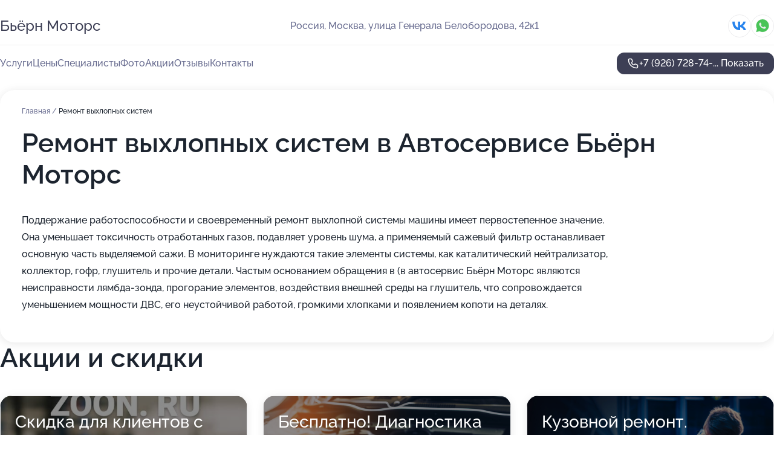

--- FILE ---
content_type: text/html; charset=utf-8
request_url: https://bern-motors.ru/service/remont_vyhlopnyh_sistem/
body_size: 26327
content:
<!DOCTYPE html>
<html lang="ru">
<head>
	<meta http-equiv="Content-Type" content="text/html; charset=utf-8">
	<meta name="viewport" content="width=device-width,maximum-scale=1,initial-scale=1,user-scalable=0">
	<meta name="format-detection" content="telephone=no">
	<meta name="theme-color" content="#3D3F55">
	<meta name="description" content="Информация о&#160;Автосервисе Бьёрн Моторс">
	<link rel="icon" type="image/png" href="/favicon.png">

	<title>Автосервис Бьёрн Моторс на&#160;улице Генерала Белобородова (на&#160;метро Мякинино)</title>

	<link nonce="wwWAoQ6CSwzpMXL3LRIUqWIk" href="//bern-motors.ru/build/lego2/lego2.css?v=ffAwWDmDuvY" rel="stylesheet" >

		<script type="application/ld+json">{"@context":"http:\/\/schema.org","@type":"AutomotiveBusiness","name":"\u0410\u0432\u0442\u043e\u0441\u0435\u0440\u0432\u0438\u0441 \u0411\u044c\u0451\u0440\u043d \u041c\u043e\u0442\u043e\u0440\u0441","address":{"@type":"PostalAddress","streetAddress":"\u0443\u043b\u0438\u0446\u0430 \u0413\u0435\u043d\u0435\u0440\u0430\u043b\u0430 \u0411\u0435\u043b\u043e\u0431\u043e\u0440\u043e\u0434\u043e\u0432\u0430, 42\u043a1","addressLocality":"\u041c\u043e\u0441\u043a\u0432\u0430"},"url":"https:\/\/bern-motors.ru\/","contactPoint":{"@type":"ContactPoint","telephone":"+7\u00a0(926)\u00a0728-74-34","contactType":"customer service","areaServed":"RU","availableLanguage":"Russian"},"sameAs":["https:\/\/vk.com\/club198088688"],"image":"https:\/\/p2.zoon.ru\/preview\/UwfprqHkAzElchFWPRlktA\/2400x1500x75\/1\/1\/1\/original_5f6241b8de204f53a86ff008_6077de119cf76.jpg","aggregateRating":{"@type":"AggregateRating","ratingValue":4.6,"worstRating":1,"bestRating":5,"reviewCount":77}}</script>
		<script nonce="wwWAoQ6CSwzpMXL3LRIUqWIk">
		window.js_base = '/js.php';
	</script>

	</head>
<body >
	 <header id="header" class="header" data-organization-id="5f6241b8de204f53a86ff003">
	<div class="wrapper">
		<div class="header-container" data-uitest="lego-header-block">
			<div class="header-menu-activator" data-target="header-menu-activator">
				<span class="header-menu-activator__icon"></span>
			</div>

			<div class="header-title">
				<a href="/">					Бьёрн Моторс
				</a>			</div>
			<div class="header-address text-3 text-secondary">Россия, Москва, улица Генерала Белобородова, 42к1</div>

						<div class="header-socials flex gap-8 icon icon--36" data-target="header-socials">
									<!--noindex-->
					<a href="https://vk.com/club198088688" data-category="vk_group" rel="nofollow" target="_blank">
						<svg class="svg-icons-vk_group" ><use xlink:href="/build/lego2/icons.svg?v=0qdbKH_eDJg#vk_group"></use></svg>
					</a>
					<!--/noindex-->
									<!--noindex-->
					<a href="https://wa.me/79697771569" data-category="whatsapp" rel="nofollow" target="_blank">
						<svg class="svg-icons-whatsapp" ><use xlink:href="/build/lego2/icons.svg?v=0qdbKH_eDJg#whatsapp"></use></svg>
					</a>
					<!--/noindex-->
							</div>
					</div>

		<nav class="nav" data-target="header-nav" data-uitest="lego-navigation-block">
			<ul>
									<li data-target="header-services">
						<svg class="svg-icons-services" ><use xlink:href="/build/lego2/icons.svg?v=0qdbKH_eDJg#services"></use></svg>
						<a data-target="header-nav-link" href="https://bern-motors.ru/services/" data-za="{&quot;ev_label&quot;:&quot;all_service&quot;}">Услуги</a>
					</li>
									<li data-target="header-prices">
						<svg class="svg-icons-prices" ><use xlink:href="/build/lego2/icons.svg?v=0qdbKH_eDJg#prices"></use></svg>
						<a data-target="header-nav-link" href="https://bern-motors.ru/price/" data-za="{&quot;ev_label&quot;:&quot;price&quot;}">Цены</a>
					</li>
									<li data-target="header-specialists">
						<svg class="svg-icons-specialists" ><use xlink:href="/build/lego2/icons.svg?v=0qdbKH_eDJg#specialists"></use></svg>
						<a data-target="header-nav-link" href="https://bern-motors.ru/#specialists" data-za="{&quot;ev_label&quot;:&quot;org_prof&quot;}">Специалисты</a>
					</li>
									<li data-target="header-photo">
						<svg class="svg-icons-photo" ><use xlink:href="/build/lego2/icons.svg?v=0qdbKH_eDJg#photo"></use></svg>
						<a data-target="header-nav-link" href="https://bern-motors.ru/#photos" data-za="{&quot;ev_label&quot;:&quot;photos&quot;}">Фото</a>
					</li>
									<li data-target="header-offers">
						<svg class="svg-icons-offers" ><use xlink:href="/build/lego2/icons.svg?v=0qdbKH_eDJg#offers"></use></svg>
						<a data-target="header-nav-link" href="https://bern-motors.ru/#offers" data-za="{&quot;ev_label&quot;:&quot;offer&quot;}">Акции</a>
					</li>
									<li data-target="header-reviews">
						<svg class="svg-icons-reviews" ><use xlink:href="/build/lego2/icons.svg?v=0qdbKH_eDJg#reviews"></use></svg>
						<a data-target="header-nav-link" href="https://bern-motors.ru/#reviews" data-za="{&quot;ev_label&quot;:&quot;reviews&quot;}">Отзывы</a>
					</li>
									<li data-target="header-contacts">
						<svg class="svg-icons-contacts" ><use xlink:href="/build/lego2/icons.svg?v=0qdbKH_eDJg#contacts"></use></svg>
						<a data-target="header-nav-link" href="https://bern-motors.ru/#contacts" data-za="{&quot;ev_label&quot;:&quot;contacts&quot;}">Контакты</a>
					</li>
							</ul>

			<div class="header-controls">
				<div class="header-controls__wrapper">
					<a
	href="tel:+79267287434"
	class="phone-button button button--primary button--36 icon--20"
	data-phone="+7 (926) 728-74-34"
	data-za="{&quot;ev_sourceType&quot;:&quot;&quot;,&quot;ev_sourceId&quot;:&quot;5f6241b8de204f53a86ff003.86db&quot;,&quot;object_type&quot;:&quot;organization&quot;,&quot;object_id&quot;:&quot;5f6241b8de204f53a86ff003.86db&quot;,&quot;ev_label&quot;:&quot;premium&quot;,&quot;ev_category&quot;:&quot;phone_o_l&quot;}">
	<svg class="svg-icons-phone" ><use xlink:href="/build/lego2/icons.svg?v=0qdbKH_eDJg#phone"></use></svg>
			<div data-target="show-phone-number">
			+7 (926) 728-74-...
			<span data-target="phone-button-show">Показать</span>
		</div>
	</a>


									</div>

							</div>

			<div class="header-nav-address">
									<div class="header-block flex gap-12 icon icon--36" data-target="header-socials">
													<!--noindex-->
							<a href="https://vk.com/club198088688" data-category="vk_group" rel="nofollow" target="_blank">
								<svg class="svg-icons-vk_group" ><use xlink:href="/build/lego2/icons.svg?v=0qdbKH_eDJg#vk_group"></use></svg>
							</a>
							<!--/noindex-->
													<!--noindex-->
							<a href="https://wa.me/79697771569" data-category="whatsapp" rel="nofollow" target="_blank">
								<svg class="svg-icons-whatsapp" ><use xlink:href="/build/lego2/icons.svg?v=0qdbKH_eDJg#whatsapp"></use></svg>
							</a>
							<!--/noindex-->
											</div>
				
				<div class="header-block text-3 text-center text-secondary">Россия, Москва, улица Генерала Белобородова, 42к1</div>
			</div>
		</nav>
	</div>
</header>
<div class="header-placeholder"></div>

<div class="contacts-panel" id="contacts-panel">
	

	<div class="contacts-panel-wrapper">
					<div class="contacts-panel-icon contacts-panel-expander" data-target="contacts-panel-expand">
				<div class="contacts-panel-icon__collapsed"><svg class="svg-icons-phone_filled" ><use xlink:href="/build/lego2/icons.svg?v=0qdbKH_eDJg#phone_filled"></use></svg></div>
				<div class="contacts-panel-icon__expanded"><svg class="svg-icons-close" ><use xlink:href="/build/lego2/icons.svg?v=0qdbKH_eDJg#close"></use></svg></div>
			</div>

			<div class="contacts-panel-group">
								<a href="tel:+79267287434" class="contacts-panel-icon" data-phone="+7 (926) 728-74-34" data-za="{&quot;ev_sourceType&quot;:&quot;nav_panel&quot;,&quot;ev_sourceId&quot;:&quot;5f6241b8de204f53a86ff003.86db&quot;,&quot;object_type&quot;:&quot;organization&quot;,&quot;object_id&quot;:&quot;5f6241b8de204f53a86ff003.86db&quot;,&quot;ev_label&quot;:&quot;premium&quot;,&quot;ev_category&quot;:&quot;phone_o_l&quot;}">
					<svg class="svg-icons-phone_filled" ><use xlink:href="/build/lego2/icons.svg?v=0qdbKH_eDJg#phone_filled"></use></svg>
				</a>
													<a href="https://wa.me/79697771569" class="contacts-panel-icon"><svg class="svg-icons-whatsapp_filled" ><use xlink:href="/build/lego2/icons.svg?v=0qdbKH_eDJg#whatsapp_filled"></use></svg></a>
							</div>
			</div>
</div>

<script nonce="wwWAoQ6CSwzpMXL3LRIUqWIk" type="module">
	import { initContactsPanel } from '//bern-motors.ru/build/lego2/lego2.js?v=At8PkRp6+qc';

	initContactsPanel(document.getElementById('contacts-panel'));
</script>


<script nonce="wwWAoQ6CSwzpMXL3LRIUqWIk" type="module">
	import { initHeader } from '//bern-motors.ru/build/lego2/lego2.js?v=At8PkRp6+qc';

	initHeader(document.getElementById('header'));
</script>
 	<main class="main-container">
		<div class="wrapper section-wrapper">
			<div class="service-description__wrapper">
	<section class="service-description section-block">
		<div class="page-breadcrumbs">
			<div class="breadcrumbs">
			<span>
							<a href="https://bern-motors.ru/">
					Главная
				</a>
						/		</span>
			<span class="active">
							Ремонт выхлопных систем
								</span>
	</div>

		</div>
					<script nonce="wwWAoQ6CSwzpMXL3LRIUqWIk" type="application/ld+json">{"@context":"http:\/\/schema.org","@type":"BreadcrumbList","itemListElement":[{"@type":"ListItem","position":1,"item":{"name":"\u0413\u043b\u0430\u0432\u043d\u0430\u044f","@id":"https:\/\/bern-motors.ru\/"}}]}</script>
		
		<div class="service-description-title">
			<h1 class="page-title">Ремонт выхлопных систем в Автосервисе Бьёрн Моторс</h1>
			<div class="service-description-title__price">
							</div>
		</div>

		<div class="service-description__text collapse collapse--text-3">
			<div class="collapse__overflow">
				<div class="collapse__text"><p> Поддержание работоспособности и своевременный ремонт выхлопной системы машины имеет первостепенное значение. Она уменьшает токсичность отработанных газов, подавляет уровень шума, а применяемый сажевый фильтр останавливает основную часть выделяемой сажи. В мониторинге нуждаются такие элементы системы, как каталитический нейтрализатор, коллектор, гофр, глушитель и прочие детали. Частым основанием обращения в (в автосервис Бьёрн Моторс являются неисправности лямбда-зонда, прогорание элементов, воздействия внешней среды на глушитель, что сопровождается уменьшением мощности ДВС, его неустойчивой работой, громкими хлопками и появлением копоти на деталях. </p></div>
			</div>
		</div>
	</section>

	</div>
<section class="offers" id="offers" data-uitest="lego-offers-block">
	<div class="section-block__title flex flex--sb">
		<h2 class="text-h2">
			Акции и скидки
		</h2>

		<div class="slider__navigation" data-target="slider-navigation">
			<button class="slider__control prev" data-target="slider-prev">
				<svg class="svg-icons-arrow" ><use xlink:href="/build/lego2/icons.svg?v=0qdbKH_eDJg#arrow"></use></svg>
			</button>
			<button class="slider__control next" data-target="slider-next">
				<svg class="svg-icons-arrow" ><use xlink:href="/build/lego2/icons.svg?v=0qdbKH_eDJg#arrow"></use></svg>
			</button>
		</div>
	</div>

	<div class="offers__list" data-target="slider-container">
		<div class="offers__slider swiper-wrapper">
							<div data-offer-id="5f63767d33da885a1d61e75c" data-sid="5f63767d33da885a1d61e75c.9864" class="offers-item swiper-slide text-white">
					<img
						class="offers-item__image"
						src="https://p1.zoon.ru/4/c/5f63767d33da885a1d61e75c_5f8025feedeba.jpg"
						loading="lazy"
						alt="">
					<div class="offers-item__container">
						<div class="text-5">Скидка для клиентов с сайта  ZOON 10%</div>
						<div class="offers-item__bottom">
							<div>
								<div>
									Срок действия
								</div>
								<div>Остался 1 день, до 23 января</div>
							</div>
							<button class="button offers-item__button button--36">Подробнее</button>
						</div>
					</div>
				</div>
							<div data-offer-id="60a509e6cab59a50423a4f61" data-sid="60a509e6cab59a50423a4f61.4cc5" class="offers-item swiper-slide text-white">
					<img
						class="offers-item__image"
						src="https://p2.zoon.ru/7/6/60a5094b30e33d41744ad36b_60a509c512bd1.jpg"
						loading="lazy"
						alt="">
					<div class="offers-item__container">
						<div class="text-5">Бесплатно! Диагностика по 75 пунктам</div>
						<div class="offers-item__bottom">
							<div>
								<div>
									Срок действия
								</div>
								<div>Последний день</div>
							</div>
							<button class="button offers-item__button button--36">Подробнее</button>
						</div>
					</div>
				</div>
							<div data-offer-id="64ededdce70590208d0997a9" data-sid="64ededdce70590208d0997a9.675a" class="offers-item swiper-slide text-white">
					<img
						class="offers-item__image"
						src="https://p0.zoon.ru/3/5/64edec157d57aa878306d0ee_64ededd249ed96.88702275.jpg"
						loading="lazy"
						alt="">
					<div class="offers-item__container">
						<div class="text-5">Кузовной ремонт. Бесплатный осмотр автомобиля</div>
						<div class="offers-item__bottom">
							<div>
								<div>
									Срок действия
								</div>
								<div>Осталось 2 дня, до 24 января</div>
							</div>
							<button class="button offers-item__button button--36">Подробнее</button>
						</div>
					</div>
				</div>
											</div>

		<div class="slider__pagination" data-target="slider-pagination"></div>
	</div>
</section>
<script nonce="wwWAoQ6CSwzpMXL3LRIUqWIk" type="module">
	import { initOffers } from '//bern-motors.ru/build/lego2/lego2.js?v=At8PkRp6+qc';

	const node = document.getElementById('offers');

	initOffers(node, { organizationId: '5f6241b8de204f53a86ff003' });
</script>
<section class="photo-section" id="photos" data-uitest="lego-gallery-block">
	<div class="section-block__title flex flex--sb">
		<h2 class="text-h2">Фотогалерея</h2>

					<div class="slider__navigation" data-target="slider-navigation">
				<button class="slider__control prev" data-target="slider-prev">
					<svg class="svg-icons-arrow" ><use xlink:href="/build/lego2/icons.svg?v=0qdbKH_eDJg#arrow"></use></svg>
				</button>
				<button class="slider__control next" data-target="slider-next">
					<svg class="svg-icons-arrow" ><use xlink:href="/build/lego2/icons.svg?v=0qdbKH_eDJg#arrow"></use></svg>
				</button>
			</div>
			</div>

	<div class="section-block__slider" data-target="slider-container" data-total="49" data-owner-type="organization" data-owner-id="5f6241b8de204f53a86ff003">
		<div class="photo-section__slider swiper-wrapper">
						<div class="photo-section__slide swiper-slide" data-id="6077de11effcf353c77b3390" data-target="photo-slide-item" data-index="0">
				<img src="https://p2.zoon.ru/preview/iVkcoOtGeBSxOZf2ceaYvQ/1199x800x85/1/1/1/original_5f6241b8de204f53a86ff008_6077de119cf76.jpg" loading="lazy" alt="">
			</div>
						<div class="photo-section__slide swiper-slide" data-id="5f624365144ad152f02ec4a3" data-target="photo-slide-item" data-index="1">
				<img src="https://p1.zoon.ru/preview/wMuC-3uvdYvjzc7_mg8uEw/800x800x85/1/2/a/original_5f6241b8de204f53a86ff008_5f624364c463b.jpg" loading="lazy" alt="">
			</div>
						<div class="photo-section__slide swiper-slide" data-id="6077de023b3caf683b7476ed" data-target="photo-slide-item" data-index="2">
				<img src="https://p0.zoon.ru/preview/oWGsiBy5N1jEy52sslFM8A/1199x800x85/1/b/a/original_5f6241b8de204f53a86ff008_6077de020087e.jpg" loading="lazy" alt="">
			</div>
						<div class="photo-section__slide swiper-slide" data-id="6077deb7d197236690732432" data-target="photo-slide-item" data-index="3">
				<img src="https://p2.zoon.ru/preview/SR12ZhOwFayLSEGyScofRA/1199x800x85/1/9/2/original_5f6241b8de204f53a86ff008_6077deb28c3b0.jpg" loading="lazy" alt="">
			</div>
						<div class="photo-section__slide swiper-slide" data-id="6077de88b021a4022d5b1636" data-target="photo-slide-item" data-index="4">
				<img src="https://p2.zoon.ru/preview/8W24mRhPx_oLKUZ6vR42xw/1199x800x85/1/c/c/original_5f6241b8de204f53a86ff008_6077de87e6fec.jpg" loading="lazy" alt="">
			</div>
						<div class="photo-section__slide swiper-slide" data-id="6077ded82085b6298f3950ca" data-target="photo-slide-item" data-index="5">
				<img src="https://p0.zoon.ru/preview/qyzAeYrDO9IlEpyqSFNT-Q/1199x800x85/1/1/b/original_5f6241b8de204f53a86ff008_6077decc19e2d.jpg" loading="lazy" alt="">
			</div>
						<div class="photo-section__slide swiper-slide" data-id="6077dd9056921d207e7d2912" data-target="photo-slide-item" data-index="6">
				<img src="https://p1.zoon.ru/preview/mmfUrlYpIjQxVml9egyATA/1199x800x85/1/f/9/original_5f6241b8de204f53a86ff008_6077dd901c831.jpg" loading="lazy" alt="">
			</div>
						<div class="photo-section__slide swiper-slide" data-id="6077decaaeb02950d40d019c" data-target="photo-slide-item" data-index="7">
				<img src="https://p0.zoon.ru/preview/IZ66r-BZnsabUoSgTNrTlQ/1199x800x85/1/3/c/original_5f6241b8de204f53a86ff008_6077deca7abaf.jpg" loading="lazy" alt="">
			</div>
						<div class="photo-section__slide swiper-slide" data-id="6077deb88ca9fb42ae6a95ac" data-target="photo-slide-item" data-index="8">
				<img src="https://p2.zoon.ru/preview/ageU0bf4FraYt4tEHbRy-Q/1199x800x85/1/d/8/original_5f6241b8de204f53a86ff008_6077deb8410ad.jpg" loading="lazy" alt="">
			</div>
						<div class="photo-section__slide swiper-slide" data-id="6077de8cb8d34332e220b00e" data-target="photo-slide-item" data-index="9">
				<img src="https://p1.zoon.ru/preview/yoSwU6pIq0vCJlfXbYEQnw/1199x800x85/1/f/b/original_5f6241b8de204f53a86ff008_6077de8c457a9.jpg" loading="lazy" alt="">
			</div>
						<div class="photo-section__slide swiper-slide" data-id="6077de88907b0817c57c9145" data-target="photo-slide-item" data-index="10">
				<img src="https://p2.zoon.ru/preview/T9acPXwDxh54YdB83hGEhA/1199x800x85/1/0/1/original_5f6241b8de204f53a86ff008_6077de8676431.jpg" loading="lazy" alt="">
			</div>
						<div class="photo-section__slide swiper-slide" data-id="6077de55aa3ab53884710e44" data-target="photo-slide-item" data-index="11">
				<img src="https://p2.zoon.ru/preview/Tw_ODAoSmjbw3JcE0kXdaQ/1199x800x85/1/e/5/original_5f6241b8de204f53a86ff008_6077de5537d26.jpg" loading="lazy" alt="">
			</div>
						<div class="photo-section__slide swiper-slide" data-id="6077de5537f69c61870a9029" data-target="photo-slide-item" data-index="12">
				<img src="https://p2.zoon.ru/preview/9xgLbkqM6GcdomvRx2aAfQ/1199x800x85/1/2/6/original_5f6241b8de204f53a86ff008_6077de55354dd.jpg" loading="lazy" alt="">
			</div>
						<div class="photo-section__slide swiper-slide" data-id="6077de22568fe52f38162889" data-target="photo-slide-item" data-index="13">
				<img src="https://p2.zoon.ru/preview/J7PoxuRLU6RdQNq6fnM9XQ/1199x800x85/1/f/4/original_5f6241b8de204f53a86ff008_6077de223fddc.jpg" loading="lazy" alt="">
			</div>
						<div class="photo-section__slide swiper-slide" data-id="6077ddddf025045a231825a4" data-target="photo-slide-item" data-index="14">
				<img src="https://p2.zoon.ru/preview/gK-4bsGwm2CyTiIbfBYjvw/1199x800x85/1/9/a/original_5f6241b8de204f53a86ff008_6077dddcb5390.jpg" loading="lazy" alt="">
			</div>
						<div class="photo-section__slide swiper-slide" data-id="6077ddc938fc80626a019a04" data-target="photo-slide-item" data-index="15">
				<img src="https://p2.zoon.ru/preview/pKPzyaivDcC1BZS94QlR4Q/1199x800x85/1/d/8/original_5f6241b8de204f53a86ff008_6077ddc91dbff.jpg" loading="lazy" alt="">
			</div>
						<div class="photo-section__slide swiper-slide" data-id="6077ddc5aeb02950d40d018c" data-target="photo-slide-item" data-index="16">
				<img src="https://p1.zoon.ru/preview/n-hZ_K-NBLg8cMcXukXhEw/1199x800x85/1/d/0/original_5f6241b8de204f53a86ff008_6077ddc4b57ea.jpg" loading="lazy" alt="">
			</div>
						<div class="photo-section__slide swiper-slide" data-id="6077dd95c631460acc354930" data-target="photo-slide-item" data-index="17">
				<img src="https://p1.zoon.ru/preview/iRYbLoq4_G3Bi22Ohr8JpQ/1199x800x85/1/6/9/original_5f6241b8de204f53a86ff008_6077dd94e3d39.jpg" loading="lazy" alt="">
			</div>
						<div class="photo-section__slide swiper-slide" data-id="5f79ec31d9616224e67e5f7a" data-target="photo-slide-item" data-index="18">
				<img src="https://p1.zoon.ru/preview/wrRYxCej0m6_q8sfn31fRw/1162x800x85/1/d/0/original_5f6241b8de204f53a86ff008_5f79ec316be95.jpg" loading="lazy" alt="">
			</div>
						<div class="photo-section__slide swiper-slide" data-id="6077dd8eeffcf353c77b3386" data-target="photo-slide-item" data-index="19">
				<img src="https://p2.zoon.ru/preview/6YL80sUfEKzjTmmaW-KnkA/1199x800x85/1/1/6/original_5f6241b8de204f53a86ff008_6077dd8e7e08b.jpg" loading="lazy" alt="">
			</div>
						<div class="photo-section__slide swiper-slide" data-id="5f6dc4829265f27e2c01b455" data-target="photo-slide-item" data-index="20">
				<img src="https://p1.zoon.ru/preview/0YCGBOI8Sns7pWs-na0snA/1067x800x85/1/4/5/original_5f6241b8de204f53a86ff008_5f6dc481f26e8.jpg" loading="lazy" alt="">
			</div>
						<div class="photo-section__slide swiper-slide" data-id="5f636fc49b6afa76f134322c" data-target="photo-slide-item" data-index="21">
				<img src="https://p1.zoon.ru/preview/ZcFMYTch5vBzqUkeFUBH4Q/797x800x85/1/6/0/original_5f6241b8de204f53a86ff008_5f636fc480c75.jpg" loading="lazy" alt="">
			</div>
						<div class="photo-section__slide swiper-slide" data-id="5f79ec6fcc567a749f6cde9f" data-target="photo-slide-item" data-index="22">
				<img src="https://p0.zoon.ru/preview/GEuj7742HJMvszh5KBHtUw/1067x800x85/1/1/6/original_5f6241b8de204f53a86ff008_5f79ec6fc44cf.jpg" loading="lazy" alt="">
			</div>
						<div class="photo-section__slide swiper-slide" data-id="5f79eca95354f7518d03039a" data-target="photo-slide-item" data-index="23">
				<img src="https://p1.zoon.ru/preview/2VdUS_aysf3_wJulyV8MRQ/640x800x85/1/0/a/original_5f6241b8de204f53a86ff008_5f79eca9193bc.jpg" loading="lazy" alt="">
			</div>
						<div class="photo-section__slide swiper-slide" data-id="5f86e98b739b3e75f4000531" data-target="photo-slide-item" data-index="24">
				<img src="https://p0.zoon.ru/preview/6qpBf4Fr2gbRju5PZyGepQ/600x800x85/1/4/3/original_5f6241b8de204f53a86ff008_5f86e98aee52a.jpg" loading="lazy" alt="">
			</div>
						<div class="photo-section__slide swiper-slide" data-id="5f79ec9ff4d5912d2b43a560" data-target="photo-slide-item" data-index="25">
				<img src="https://p1.zoon.ru/preview/hg88BkC8xY1tm1oTgaWdiA/1067x800x85/1/6/6/original_5f6241b8de204f53a86ff008_5f79ec9fe7ca9.jpg" loading="lazy" alt="">
			</div>
						<div class="photo-section__slide swiper-slide" data-id="5f79ec2255be8e47bb4c3e2c" data-target="photo-slide-item" data-index="26">
				<img src="https://p1.zoon.ru/preview/iLLiBCcjBZQm_MJp-aiKXA/1067x800x85/1/a/9/original_5f6241b8de204f53a86ff008_5f79ec2205a37.jpg" loading="lazy" alt="">
			</div>
						<div class="photo-section__slide swiper-slide" data-id="5f86e964368dbd441b79e48e" data-target="photo-slide-item" data-index="27">
				<img src="https://p1.zoon.ru/preview/SYffJ4JS4QSGOs2Tydrmvg/1067x800x85/1/a/6/original_5f6241b8de204f53a86ff008_5f86e964e24a1.jpg" loading="lazy" alt="">
			</div>
						<div class="photo-section__slide swiper-slide" data-id="5f79ec295354f7518d030375" data-target="photo-slide-item" data-index="28">
				<img src="https://p1.zoon.ru/preview/0P6s6enc0y6g62I7x5oUdQ/1067x800x85/1/b/5/original_5f6241b8de204f53a86ff008_5f79ec29187c4.jpg" loading="lazy" alt="">
			</div>
						<div class="photo-section__slide swiper-slide" data-id="5f79ec6050ab5a76a216206e" data-target="photo-slide-item" data-index="29">
				<img src="https://p1.zoon.ru/preview/DR50JryRvGH_4c3gROvBsw/600x800x85/1/9/d/original_5f6241b8de204f53a86ff008_5f79ec60a518a.jpg" loading="lazy" alt="">
			</div>
						<div class="photo-section__slide swiper-slide" data-id="6077deec0e9827650f631f6b" data-target="photo-slide-item" data-index="30">
				<img src="https://p1.zoon.ru/preview/ebITkHPCuNcuKELMWispkg/1199x800x85/1/8/b/original_5f6241b8de204f53a86ff008_6077deebcc1d5.jpg" loading="lazy" alt="">
			</div>
						<div class="photo-section__slide swiper-slide" data-id="6077deec8ca9fb42ae6a95b0" data-target="photo-slide-item" data-index="31">
				<img src="https://p1.zoon.ru/preview/d9TieZtXfjUzwu5KutE6-A/1199x800x85/1/5/c/original_5f6241b8de204f53a86ff008_6077deeca571f.jpg" loading="lazy" alt="">
			</div>
						<div class="photo-section__slide swiper-slide" data-id="6077deebaa3ab53884710e5d" data-target="photo-slide-item" data-index="32">
				<img src="https://p2.zoon.ru/preview/fFlMk5z3KkVdjQexRYOZIw/1199x800x85/1/f/5/original_5f6241b8de204f53a86ff008_6077deeb33355.jpg" loading="lazy" alt="">
			</div>
						<div class="photo-section__slide swiper-slide" data-id="5f86e9767824557daa25a8d7" data-target="photo-slide-item" data-index="33">
				<img src="https://p1.zoon.ru/preview/BrPEwxektxggfFr5HD_AMg/1067x800x85/1/3/d/original_5f6241b8de204f53a86ff008_5f86e976a4c4c.jpg" loading="lazy" alt="">
			</div>
						<div class="photo-section__slide swiper-slide" data-id="5f63868816331c1166363e57" data-target="photo-slide-item" data-index="34">
				<img src="https://p2.zoon.ru/preview/eBklaGMVQ4Ri5t3dMFmJwA/1067x800x85/1/9/5/original_5f6241b8de204f53a86ff008_5f63868851d6e.jpg" loading="lazy" alt="">
			</div>
						<div class="photo-section__slide swiper-slide" data-id="5f689560e4c600649e4a1a71" data-target="photo-slide-item" data-index="35">
				<img src="https://p1.zoon.ru/preview/3XY1fYJuVSCRFaKWHEK3pA/1067x800x85/1/5/8/original_5f6241b8de204f53a86ff008_5f6895609e7dd.jpg" loading="lazy" alt="">
			</div>
						<div class="photo-section__slide swiper-slide" data-id="5f6895733cebb3482d1c11bd" data-target="photo-slide-item" data-index="36">
				<img src="https://p2.zoon.ru/preview/jk2UBsxo_rZ_6WRegfKfoA/1067x800x85/1/e/a/original_5f6241b8de204f53a86ff008_5f689573b5758.jpg" loading="lazy" alt="">
			</div>
						<div class="photo-section__slide swiper-slide" data-id="5f6dc4b0756da374f424e85f" data-target="photo-slide-item" data-index="37">
				<img src="https://p0.zoon.ru/preview/I9CnGNev-Hlh6I_HUXDVyA/1067x800x85/1/7/0/original_5f6241b8de204f53a86ff008_5f6dc4b019448.jpg" loading="lazy" alt="">
			</div>
						<div class="photo-section__slide swiper-slide" data-id="5f63859e0d17c4473d3cd438" data-target="photo-slide-item" data-index="38">
				<img src="https://p0.zoon.ru/preview/Z60G_47kYVJswMsF4cGhxw/1067x800x85/1/3/3/original_5f6241b8de204f53a86ff008_5f63859ecc477.jpg" loading="lazy" alt="">
			</div>
						<div class="photo-section__slide swiper-slide" data-id="5f79ec16f4d5912d2b43a53f" data-target="photo-slide-item" data-index="39">
				<img src="https://p1.zoon.ru/preview/uCvXBkCkjUIsRSxAab74-g/1067x800x85/1/9/a/original_5f6241b8de204f53a86ff008_5f79ec16da711.jpg" loading="lazy" alt="">
			</div>
						<div class="photo-section__slide swiper-slide" data-id="5f79ec7bb5d02b25537f4a0f" data-target="photo-slide-item" data-index="40">
				<img src="https://p2.zoon.ru/preview/uovNVmLuNPidO7J4ZhAIFg/600x800x85/1/8/3/original_5f6241b8de204f53a86ff008_5f79ec7ba9cce.jpg" loading="lazy" alt="">
			</div>
						<div class="photo-section__slide swiper-slide" data-id="5f79ec850e80bd69b11648fa" data-target="photo-slide-item" data-index="41">
				<img src="https://p2.zoon.ru/preview/ZIKJKzDXkYqoyDGE-h_sDA/1067x800x85/1/0/2/original_5f6241b8de204f53a86ff008_5f79ec851d417.jpg" loading="lazy" alt="">
			</div>
						<div class="photo-section__slide swiper-slide" data-id="5f79ec903371f74f5f4faebd" data-target="photo-slide-item" data-index="42">
				<img src="https://p2.zoon.ru/preview/euXWlNqlSLRSeKNPYqbN8w/600x800x85/1/1/7/original_5f6241b8de204f53a86ff008_5f79ec90696b7.jpg" loading="lazy" alt="">
			</div>
						<div class="photo-section__slide swiper-slide" data-id="5f79ece9933249647a3dfc08" data-target="photo-slide-item" data-index="43">
				<img src="https://p1.zoon.ru/preview/ec3CRNr5_QfhR1Un42ouoQ/1067x800x85/1/0/c/original_5f6241b8de204f53a86ff008_5f79ece8f1191.jpg" loading="lazy" alt="">
			</div>
						<div class="photo-section__slide swiper-slide" data-id="5f79ecf0f4d5912d2b43a56d" data-target="photo-slide-item" data-index="44">
				<img src="https://p2.zoon.ru/preview/i9_MYl0l3Sk0_DASdBWLhQ/1128x800x85/1/a/5/original_5f6241b8de204f53a86ff008_5f79ecf0d0fe4.jpg" loading="lazy" alt="">
			</div>
						<div class="photo-section__slide swiper-slide" data-id="6077de571fbb967f9172a4ce" data-target="photo-slide-item" data-index="45">
				<img src="https://p2.zoon.ru/preview/GW13yfIziH-DHQusuV1vgQ/1199x800x85/1/e/a/original_5f6241b8de204f53a86ff008_6077de5741776.jpg" loading="lazy" alt="">
			</div>
						<div class="photo-section__slide swiper-slide" data-id="6077deb79c21b501f126e408" data-target="photo-slide-item" data-index="46">
				<img src="https://p1.zoon.ru/preview/LVqYxd2-VxMwhvoJ815edA/1199x800x85/1/9/f/original_5f6241b8de204f53a86ff008_6077deb1c8dd0.jpg" loading="lazy" alt="">
			</div>
						<div class="photo-section__slide swiper-slide" data-id="6077ded82c7320527b464693" data-target="photo-slide-item" data-index="47">
				<img src="https://p2.zoon.ru/preview/2ulWi5p2CL61-VuFKZFgTQ/1199x800x85/1/7/a/original_5f6241b8de204f53a86ff008_6077ded52c671.jpg" loading="lazy" alt="">
			</div>
						<div class="photo-section__slide swiper-slide" data-id="6077ded8b021a4022d5b1639" data-target="photo-slide-item" data-index="48">
				<img src="https://p1.zoon.ru/preview/JMSJ5wytgrPS2bmFUIRCkg/1199x800x85/1/8/c/original_5f6241b8de204f53a86ff008_6077decd9e946.jpg" loading="lazy" alt="">
			</div>
					</div>
	</div>

	<div class="slider__pagination" data-target="slider-pagination"></div>
</section>

<script nonce="wwWAoQ6CSwzpMXL3LRIUqWIk" type="module">
	import { initPhotos } from '//bern-motors.ru/build/lego2/lego2.js?v=At8PkRp6+qc';

	const node = document.getElementById('photos');
	initPhotos(node);
</script>
<section class="reviews-section section-block" id="reviews" data-uitest="lego-reviews-block">
	<div class="section-block__title flex flex--sb">
		<h2 class="text-h2">
			Отзывы
		</h2>

				<div class="slider__navigation" data-target="slider-navigation">
			<button class="slider__control prev" data-target="slider-prev">
				<svg class="svg-icons-arrow" ><use xlink:href="/build/lego2/icons.svg?v=0qdbKH_eDJg#arrow"></use></svg>
			</button>
			<button class="slider__control next" data-target="slider-next">
				<svg class="svg-icons-arrow" ><use xlink:href="/build/lego2/icons.svg?v=0qdbKH_eDJg#arrow"></use></svg>
			</button>
		</div>
			</div>

	<div class="reviews-section__list" data-target="slider-container">
		<div class="reviews-section__slider swiper-wrapper" data-target="review-section-slides">
							<div
	class="reviews-section-item swiper-slide reviews-section-item--with-photo"
	data-id="691a4d8c277ee87f060034f8"
	data-owner-id="5f6241b8de204f53a86ff003"
	data-target="review">
	<div  class="flex flex--center-y gap-12">
		<div class="reviews-section-item__avatar">
										<svg class="svg-icons-user" ><use xlink:href="/build/lego2/icons.svg?v=0qdbKH_eDJg#user"></use></svg>
					</div>
		<div class="reviews-section-item__head">
			<div class="reviews-section-item__head-top flex flex--center-y gap-16">
				<div class="flex flex--center-y gap-8">
										<div class="stars stars--16" style="--rating: 1">
						<div class="stars__rating">
							<div class="stars stars--filled"></div>
						</div>
					</div>
					<div class="reviews-section-item__mark text-3">
						1,0
					</div>
				</div>
											</div>

			<div class="reviews-section-item__name text-3 fade">
				Сергей Князев
			</div>
		</div>
	</div>
					<div class="reviews-section-item__descr collapse collapse--text-2 mt-8">
			<div class="collapse__overflow">
				<div class="collapse__text">
																<div>
							<span class="reviews-section-item__text-title">Преимущества:</span> не замечал.
						</div>
																<div>
							<span class="reviews-section-item__text-title">Недостатки:</span> Всё не плохо, что НЕ касается кузовных работ!!! На кузовные работы нанимают халтурщиков и бездырей(особенно это касается их &quot;работника&quot;, которого зовут Турач - безрукий косячник) За оговоренную плату оттянул выдачу автомобиля более, чем на 2 МЕСЯЦА, завысил заранее оговорённую цену, ссылаясь, что усилил арки и всё сделал по уму, а в итоге на фото все могут и сами убедиться, что при вскрытии обнаружилось!!! Вывод - НИКОГДА не доверяйте тут кузовные и малярные работы!!! Чревато неприятными последствиями и тратой в пустую денег!!!
						</div>
														</div>
			</div>
		</div>
								<div class="reviews-section-item__slider" data-target="reviews-section-item-slider">
			<div data-target="slider-container">
				<div class="reviews-section__slider swiper-wrapper">
											<div class="reviews-section-item__slide swiper-slide">
							<img src="https://p1.zoon.ru/preview/t2FF_PWyWquQlBjbZVjm3g/98x98x90/1/c/4/691a4d2f4fa001485a0f830e_691a4d2f554292.96870668.jpg" loading="lazy" alt="">
						</div>
									</div>
			</div>
					</div>
		<div class="reviews-section-item__date text-2 text-secondary mt-8">
		17 ноября 2025 Отзыв взят с сайта Zoon.ru
	</div>
</div>

							<div
	class="reviews-section-item swiper-slide "
	data-id="688f2bfb55a9694e350727bb"
	data-owner-id="5f6241b8de204f53a86ff003"
	data-target="review">
	<div  class="flex flex--center-y gap-12">
		<div class="reviews-section-item__avatar">
										<svg class="svg-icons-user" ><use xlink:href="/build/lego2/icons.svg?v=0qdbKH_eDJg#user"></use></svg>
					</div>
		<div class="reviews-section-item__head">
			<div class="reviews-section-item__head-top flex flex--center-y gap-16">
				<div class="flex flex--center-y gap-8">
										<div class="stars stars--16" style="--rating: 1">
						<div class="stars__rating">
							<div class="stars stars--filled"></div>
						</div>
					</div>
					<div class="reviews-section-item__mark text-3">
						1,0
					</div>
				</div>
											</div>

			<div class="reviews-section-item__name text-3 fade">
				Дмитрий Богданов
			</div>
		</div>
	</div>
					<div class="reviews-section-item__descr collapse collapse--text-2 mt-8">
			<div class="collapse__overflow">
				<div class="collapse__text">
																<div>
							<span class="reviews-section-item__text-title">Преимущества:</span> их нет
						</div>
																<div>
							<span class="reviews-section-item__text-title">Недостатки:</span> Договорился на замены сайлентблоков, поставил машину в пятницу вечером, обещали отдать в воскресенье. приехал в воскресенье, машина разряжена, а работы не начинались ВООБЩЕ!!!! при этом пообещали, что сегодня (воскресенье 3 августа 2025 года) не начнут, но через 3 (три) дня выйдет бригада которая может быть станет делать, если вдруг подъемник один который у них рабочий будет не занят
						</div>
																<div>
							<span class="reviews-section-item__text-title">Комментарий:</span>
							овратительно
						</div>
									</div>
			</div>
		</div>
			<div class="reviews-section-item__date text-2 text-secondary mt-8">
		3 августа 2025 Отзыв взят с сайта Zoon.ru
	</div>
</div>

							<div
	class="reviews-section-item swiper-slide "
	data-id="684152125f2965f54d0fca59"
	data-owner-id="5f6241b8de204f53a86ff003"
	data-target="review">
	<div  class="flex flex--center-y gap-12">
		<div class="reviews-section-item__avatar">
										<svg class="svg-icons-user" ><use xlink:href="/build/lego2/icons.svg?v=0qdbKH_eDJg#user"></use></svg>
					</div>
		<div class="reviews-section-item__head">
			<div class="reviews-section-item__head-top flex flex--center-y gap-16">
				<div class="flex flex--center-y gap-8">
										<div class="stars stars--16" style="--rating: 5">
						<div class="stars__rating">
							<div class="stars stars--filled"></div>
						</div>
					</div>
					<div class="reviews-section-item__mark text-3">
						5,0
					</div>
				</div>
											</div>

			<div class="reviews-section-item__name text-3 fade">
				Алёна
			</div>
		</div>
	</div>
					<div class="reviews-section-item__descr collapse collapse--text-2 mt-8">
			<div class="collapse__overflow">
				<div class="collapse__text">
																										<div>
							<span class="reviews-section-item__text-title">Комментарий:</span>
							Поставила у них противотуманки, теперь хотя бы езжу спокойно. А то у нас погода в последнее время та ещё..) Поболтала со спецом, получила дельную рекомендацию касаемо ОСАГО. Сэкономила на Сравни.ру почти 2 тысячи.
						</div>
									</div>
			</div>
		</div>
			<div class="reviews-section-item__date text-2 text-secondary mt-8">
		5 июня 2025 Отзыв взят с сайта Zoon.ru
	</div>
</div>

							<div
	class="reviews-section-item swiper-slide "
	data-id="67c812c5b2f12b68f30dc072"
	data-owner-id="5f6241b8de204f53a86ff003"
	data-target="review">
	<div  class="flex flex--center-y gap-12">
		<div class="reviews-section-item__avatar">
										<svg class="svg-icons-user" ><use xlink:href="/build/lego2/icons.svg?v=0qdbKH_eDJg#user"></use></svg>
					</div>
		<div class="reviews-section-item__head">
			<div class="reviews-section-item__head-top flex flex--center-y gap-16">
				<div class="flex flex--center-y gap-8">
										<div class="stars stars--16" style="--rating: 5">
						<div class="stars__rating">
							<div class="stars stars--filled"></div>
						</div>
					</div>
					<div class="reviews-section-item__mark text-3">
						5,0
					</div>
				</div>
											</div>

			<div class="reviews-section-item__name text-3 fade">
				Михаил
			</div>
		</div>
	</div>
					<div class="reviews-section-item__descr collapse collapse--text-2 mt-8">
			<div class="collapse__overflow">
				<div class="collapse__text">
					Понравился сервис! Делал диагностику.
Внимательно отнеслись, все посмотрели.
Лишнего не навязывали.
				</div>
			</div>
		</div>
			<div class="reviews-section-item__date text-2 text-secondary mt-8">
		5 марта 2025 Отзыв взят с сайта Zoon.ru
	</div>
</div>

							<div
	class="reviews-section-item swiper-slide "
	data-id="67af3b23967fb6dda50545b1"
	data-owner-id="5f6241b8de204f53a86ff003"
	data-target="review">
	<div  class="flex flex--center-y gap-12">
		<div class="reviews-section-item__avatar">
										<svg class="svg-icons-user" ><use xlink:href="/build/lego2/icons.svg?v=0qdbKH_eDJg#user"></use></svg>
					</div>
		<div class="reviews-section-item__head">
			<div class="reviews-section-item__head-top flex flex--center-y gap-16">
				<div class="flex flex--center-y gap-8">
										<div class="stars stars--16" style="--rating: 5">
						<div class="stars__rating">
							<div class="stars stars--filled"></div>
						</div>
					</div>
					<div class="reviews-section-item__mark text-3">
						5,0
					</div>
				</div>
											</div>

			<div class="reviews-section-item__name text-3 fade">
				Андрей
			</div>
		</div>
	</div>
					<div class="reviews-section-item__descr collapse collapse--text-2 mt-8">
			<div class="collapse__overflow">
				<div class="collapse__text">
					На Infinity поменяли радиатор быстро и качественно. Мастер грамотный, рекомендую.
				</div>
			</div>
		</div>
			<div class="reviews-section-item__date text-2 text-secondary mt-8">
		14 февраля 2025 Отзыв взят с сайта Zoon.ru
	</div>
</div>

							<div
	class="reviews-section-item swiper-slide "
	data-id="6799cf2899348400eb096a31"
	data-owner-id="5f6241b8de204f53a86ff003"
	data-target="review">
	<div  class="flex flex--center-y gap-12">
		<div class="reviews-section-item__avatar">
										<svg class="svg-icons-user" ><use xlink:href="/build/lego2/icons.svg?v=0qdbKH_eDJg#user"></use></svg>
					</div>
		<div class="reviews-section-item__head">
			<div class="reviews-section-item__head-top flex flex--center-y gap-16">
				<div class="flex flex--center-y gap-8">
										<div class="stars stars--16" style="--rating: 5">
						<div class="stars__rating">
							<div class="stars stars--filled"></div>
						</div>
					</div>
					<div class="reviews-section-item__mark text-3">
						5,0
					</div>
				</div>
											</div>

			<div class="reviews-section-item__name text-3 fade">
				Сергей
			</div>
		</div>
	</div>
					<div class="reviews-section-item__descr collapse collapse--text-2 mt-8">
			<div class="collapse__overflow">
				<div class="collapse__text">
					Качественный и оперативный сервис, опытные мастера, адекватные цены.
Через диагностику выяснили причину пропуска зажигания, оперативно все починили и отдали машину в рабочем состоянии.
				</div>
			</div>
		</div>
			<div class="reviews-section-item__date text-2 text-secondary mt-8">
		29 января 2025 Отзыв взят с сайта Zoon.ru
	</div>
</div>

							<div
	class="reviews-section-item swiper-slide "
	data-id="67863130d42fcf35e20cda17"
	data-owner-id="5f6241b8de204f53a86ff003"
	data-target="review">
	<div  class="flex flex--center-y gap-12">
		<div class="reviews-section-item__avatar">
										<svg class="svg-icons-user" ><use xlink:href="/build/lego2/icons.svg?v=0qdbKH_eDJg#user"></use></svg>
					</div>
		<div class="reviews-section-item__head">
			<div class="reviews-section-item__head-top flex flex--center-y gap-16">
				<div class="flex flex--center-y gap-8">
										<div class="stars stars--16" style="--rating: 5">
						<div class="stars__rating">
							<div class="stars stars--filled"></div>
						</div>
					</div>
					<div class="reviews-section-item__mark text-3">
						5,0
					</div>
				</div>
											</div>

			<div class="reviews-section-item__name text-3 fade">
				Павел
			</div>
		</div>
	</div>
					<div class="reviews-section-item__descr collapse collapse--text-2 mt-8">
			<div class="collapse__overflow">
				<div class="collapse__text">
					Большое спасибо за ремонт рулевой рейки. Большой спектр услуг и ценник нормальный. Остался всем доволен.
				</div>
			</div>
		</div>
			<div class="reviews-section-item__date text-2 text-secondary mt-8">
		14 января 2025 Отзыв взят с сайта Zoon.ru
	</div>
</div>

							<div
	class="reviews-section-item swiper-slide "
	data-id="6765558063dd347f5f04baaa"
	data-owner-id="5f6241b8de204f53a86ff003"
	data-target="review">
	<div  class="flex flex--center-y gap-12">
		<div class="reviews-section-item__avatar">
										<svg class="svg-icons-user" ><use xlink:href="/build/lego2/icons.svg?v=0qdbKH_eDJg#user"></use></svg>
					</div>
		<div class="reviews-section-item__head">
			<div class="reviews-section-item__head-top flex flex--center-y gap-16">
				<div class="flex flex--center-y gap-8">
										<div class="stars stars--16" style="--rating: 5">
						<div class="stars__rating">
							<div class="stars stars--filled"></div>
						</div>
					</div>
					<div class="reviews-section-item__mark text-3">
						5,0
					</div>
				</div>
											</div>

			<div class="reviews-section-item__name text-3 fade">
				Алексей
			</div>
		</div>
	</div>
					<div class="reviews-section-item__descr collapse collapse--text-2 mt-8">
			<div class="collapse__overflow">
				<div class="collapse__text">
					Обращался в сервис за диагностикой, плюс что-то по ходовой делали. Видно, что мастер ничего не втюхивает,  говорит по факту, как есть.
				</div>
			</div>
		</div>
			<div class="reviews-section-item__date text-2 text-secondary mt-8">
		20 декабря 2024 Отзыв взят с сайта Zoon.ru
	</div>
</div>

							<div
	class="reviews-section-item swiper-slide "
	data-id="67506680b0722f22ef0870f1"
	data-owner-id="5f6241b8de204f53a86ff003"
	data-target="review">
	<div  class="flex flex--center-y gap-12">
		<div class="reviews-section-item__avatar">
										<svg class="svg-icons-user" ><use xlink:href="/build/lego2/icons.svg?v=0qdbKH_eDJg#user"></use></svg>
					</div>
		<div class="reviews-section-item__head">
			<div class="reviews-section-item__head-top flex flex--center-y gap-16">
				<div class="flex flex--center-y gap-8">
										<div class="stars stars--16" style="--rating: 5">
						<div class="stars__rating">
							<div class="stars stars--filled"></div>
						</div>
					</div>
					<div class="reviews-section-item__mark text-3">
						5,0
					</div>
				</div>
											</div>

			<div class="reviews-section-item__name text-3 fade">
				Анастасия
			</div>
		</div>
	</div>
					<div class="reviews-section-item__descr collapse collapse--text-2 mt-8">
			<div class="collapse__overflow">
				<div class="collapse__text">
					Отличное место. Первый раз приехала по рекомендации, обслуживаю уже вторую машину. Вся команда отлично знает свою дело, спасут в любой ситуации. Самый гостеприимный ресепшен с печеньками!
				</div>
			</div>
		</div>
			<div class="reviews-section-item__date text-2 text-secondary mt-8">
		4 декабря 2024 Отзыв взят с сайта Zoon.ru
	</div>
</div>

							<div
	class="reviews-section-item swiper-slide "
	data-id="673df3857f213f2afb01d261"
	data-owner-id="5f6241b8de204f53a86ff003"
	data-target="review">
	<div  class="flex flex--center-y gap-12">
		<div class="reviews-section-item__avatar">
										<svg class="svg-icons-user" ><use xlink:href="/build/lego2/icons.svg?v=0qdbKH_eDJg#user"></use></svg>
					</div>
		<div class="reviews-section-item__head">
			<div class="reviews-section-item__head-top flex flex--center-y gap-16">
				<div class="flex flex--center-y gap-8">
										<div class="stars stars--16" style="--rating: 5">
						<div class="stars__rating">
							<div class="stars stars--filled"></div>
						</div>
					</div>
					<div class="reviews-section-item__mark text-3">
						5,0
					</div>
				</div>
											</div>

			<div class="reviews-section-item__name text-3 fade">
				Артем
			</div>
		</div>
	</div>
					<div class="reviews-section-item__descr collapse collapse--text-2 mt-8">
			<div class="collapse__overflow">
				<div class="collapse__text">
					Починили систему автозапуска, все хорошо сделали.
				</div>
			</div>
		</div>
			<div class="reviews-section-item__date text-2 text-secondary mt-8">
		20 ноября 2024 Отзыв взят с сайта Zoon.ru
	</div>
</div>

							<div
	class="reviews-section-item swiper-slide "
	data-id="672de01ba193a3b4310e4150"
	data-owner-id="5f6241b8de204f53a86ff003"
	data-target="review">
	<div  class="flex flex--center-y gap-12">
		<div class="reviews-section-item__avatar">
										<svg class="svg-icons-user" ><use xlink:href="/build/lego2/icons.svg?v=0qdbKH_eDJg#user"></use></svg>
					</div>
		<div class="reviews-section-item__head">
			<div class="reviews-section-item__head-top flex flex--center-y gap-16">
				<div class="flex flex--center-y gap-8">
										<div class="stars stars--16" style="--rating: 5">
						<div class="stars__rating">
							<div class="stars stars--filled"></div>
						</div>
					</div>
					<div class="reviews-section-item__mark text-3">
						5,0
					</div>
				</div>
											</div>

			<div class="reviews-section-item__name text-3 fade">
				Александра
			</div>
		</div>
	</div>
					<div class="reviews-section-item__descr collapse collapse--text-2 mt-8">
			<div class="collapse__overflow">
				<div class="collapse__text">
					Спасибо большое сервису, починили мое авто. Загорелся чек, быстро нашли причину, сделали без всяких проблем, а самое главное - по времени быстро.
				</div>
			</div>
		</div>
			<div class="reviews-section-item__date text-2 text-secondary mt-8">
		8 ноября 2024 Отзыв взят с сайта Zoon.ru
	</div>
</div>

							<div
	class="reviews-section-item swiper-slide "
	data-id="671a322e177b2bccc60e9071"
	data-owner-id="5f6241b8de204f53a86ff003"
	data-target="review">
	<div  class="flex flex--center-y gap-12">
		<div class="reviews-section-item__avatar">
										<svg class="svg-icons-user" ><use xlink:href="/build/lego2/icons.svg?v=0qdbKH_eDJg#user"></use></svg>
					</div>
		<div class="reviews-section-item__head">
			<div class="reviews-section-item__head-top flex flex--center-y gap-16">
				<div class="flex flex--center-y gap-8">
										<div class="stars stars--16" style="--rating: 5">
						<div class="stars__rating">
							<div class="stars stars--filled"></div>
						</div>
					</div>
					<div class="reviews-section-item__mark text-3">
						5,0
					</div>
				</div>
											</div>

			<div class="reviews-section-item__name text-3 fade">
				Сергей
			</div>
		</div>
	</div>
					<div class="reviews-section-item__descr collapse collapse--text-2 mt-8">
			<div class="collapse__overflow">
				<div class="collapse__text">
					Рено дастер, машина не заводилась. Быстро нашли неисправность в топливной системе без навязывания дополнительных работ. Все понравилось, буду рекомендовать.
				</div>
			</div>
		</div>
			<div class="reviews-section-item__date text-2 text-secondary mt-8">
		24 октября 2024 Отзыв взят с сайта Zoon.ru
	</div>
</div>

							<div
	class="reviews-section-item swiper-slide "
	data-id="670f5d7d8f58f88fa7047139"
	data-owner-id="5f6241b8de204f53a86ff003"
	data-target="review">
	<div  class="flex flex--center-y gap-12">
		<div class="reviews-section-item__avatar">
										<svg class="svg-icons-user" ><use xlink:href="/build/lego2/icons.svg?v=0qdbKH_eDJg#user"></use></svg>
					</div>
		<div class="reviews-section-item__head">
			<div class="reviews-section-item__head-top flex flex--center-y gap-16">
				<div class="flex flex--center-y gap-8">
										<div class="stars stars--16" style="--rating: 5">
						<div class="stars__rating">
							<div class="stars stars--filled"></div>
						</div>
					</div>
					<div class="reviews-section-item__mark text-3">
						5,0
					</div>
				</div>
											</div>

			<div class="reviews-section-item__name text-3 fade">
				Евгения
			</div>
		</div>
	</div>
					<div class="reviews-section-item__descr collapse collapse--text-2 mt-8">
			<div class="collapse__overflow">
				<div class="collapse__text">
					Приехала сюда на диагностику по рекомендации друзей. Ребята все отлично сделали, установили причину, устранили. Персонал приветливый, дают подробные отчеты, рекомендации по машине.
				</div>
			</div>
		</div>
			<div class="reviews-section-item__date text-2 text-secondary mt-8">
		16 октября 2024 Отзыв взят с сайта Zoon.ru
	</div>
</div>

							<div
	class="reviews-section-item swiper-slide "
	data-id="66ffc3322d9e69420e0e30b5"
	data-owner-id="5f6241b8de204f53a86ff003"
	data-target="review">
	<div  class="flex flex--center-y gap-12">
		<div class="reviews-section-item__avatar">
										<svg class="svg-icons-user" ><use xlink:href="/build/lego2/icons.svg?v=0qdbKH_eDJg#user"></use></svg>
					</div>
		<div class="reviews-section-item__head">
			<div class="reviews-section-item__head-top flex flex--center-y gap-16">
				<div class="flex flex--center-y gap-8">
										<div class="stars stars--16" style="--rating: 5">
						<div class="stars__rating">
							<div class="stars stars--filled"></div>
						</div>
					</div>
					<div class="reviews-section-item__mark text-3">
						5,0
					</div>
				</div>
											</div>

			<div class="reviews-section-item__name text-3 fade">
				Роман
			</div>
		</div>
	</div>
					<div class="reviews-section-item__descr collapse collapse--text-2 mt-8">
			<div class="collapse__overflow">
				<div class="collapse__text">
					Поменяли рулевую рейку, мастера профессионалы своего дела.  Все понравилось. Буду обращаться ещё.
				</div>
			</div>
		</div>
			<div class="reviews-section-item__date text-2 text-secondary mt-8">
		4 октября 2024 Отзыв взят с сайта Zoon.ru
	</div>
</div>

							<div
	class="reviews-section-item swiper-slide "
	data-id="66f501ad4dd375e41f09fd15"
	data-owner-id="5f6241b8de204f53a86ff003"
	data-target="review">
	<div  class="flex flex--center-y gap-12">
		<div class="reviews-section-item__avatar">
										<svg class="svg-icons-user" ><use xlink:href="/build/lego2/icons.svg?v=0qdbKH_eDJg#user"></use></svg>
					</div>
		<div class="reviews-section-item__head">
			<div class="reviews-section-item__head-top flex flex--center-y gap-16">
				<div class="flex flex--center-y gap-8">
										<div class="stars stars--16" style="--rating: 5">
						<div class="stars__rating">
							<div class="stars stars--filled"></div>
						</div>
					</div>
					<div class="reviews-section-item__mark text-3">
						5,0
					</div>
				</div>
											</div>

			<div class="reviews-section-item__name text-3 fade">
				Alex
			</div>
		</div>
	</div>
					<div class="reviews-section-item__descr collapse collapse--text-2 mt-8">
			<div class="collapse__overflow">
				<div class="collapse__text">
					Делал ремонт подвески после ДТП. Все сделали оперативно, помогли с подбором запчастей. Огромное спасибо!
				</div>
			</div>
		</div>
			<div class="reviews-section-item__date text-2 text-secondary mt-8">
		26 сентября 2024 Отзыв взят с сайта Zoon.ru
	</div>
</div>

							<div
	class="reviews-section-item swiper-slide "
	data-id="66eabb7ac6c872f756060ba8"
	data-owner-id="5f6241b8de204f53a86ff003"
	data-target="review">
	<div  class="flex flex--center-y gap-12">
		<div class="reviews-section-item__avatar">
										<svg class="svg-icons-user" ><use xlink:href="/build/lego2/icons.svg?v=0qdbKH_eDJg#user"></use></svg>
					</div>
		<div class="reviews-section-item__head">
			<div class="reviews-section-item__head-top flex flex--center-y gap-16">
				<div class="flex flex--center-y gap-8">
										<div class="stars stars--16" style="--rating: 5">
						<div class="stars__rating">
							<div class="stars stars--filled"></div>
						</div>
					</div>
					<div class="reviews-section-item__mark text-3">
						5,0
					</div>
				</div>
											</div>

			<div class="reviews-section-item__name text-3 fade">
				Дмитрий
			</div>
		</div>
	</div>
					<div class="reviews-section-item__descr collapse collapse--text-2 mt-8">
			<div class="collapse__overflow">
				<div class="collapse__text">
					Меняли ШРУС. Очень быстро, качественно. Сотрудники профи! Теперь только сюда!
				</div>
			</div>
		</div>
			<div class="reviews-section-item__date text-2 text-secondary mt-8">
		18 сентября 2024 Отзыв взят с сайта Zoon.ru
	</div>
</div>

							<div
	class="reviews-section-item swiper-slide "
	data-id="66e029816c40ce8a7208a603"
	data-owner-id="5f6241b8de204f53a86ff003"
	data-target="review">
	<div  class="flex flex--center-y gap-12">
		<div class="reviews-section-item__avatar">
										<svg class="svg-icons-user" ><use xlink:href="/build/lego2/icons.svg?v=0qdbKH_eDJg#user"></use></svg>
					</div>
		<div class="reviews-section-item__head">
			<div class="reviews-section-item__head-top flex flex--center-y gap-16">
				<div class="flex flex--center-y gap-8">
										<div class="stars stars--16" style="--rating: 5">
						<div class="stars__rating">
							<div class="stars stars--filled"></div>
						</div>
					</div>
					<div class="reviews-section-item__mark text-3">
						5,0
					</div>
				</div>
											</div>

			<div class="reviews-section-item__name text-3 fade">
				Данил
			</div>
		</div>
	</div>
					<div class="reviews-section-item__descr collapse collapse--text-2 mt-8">
			<div class="collapse__overflow">
				<div class="collapse__text">
					Уже не в первый раз меняю масло и фильтра именно здесь, ребята очень быстро и качественно делают работу. Всегда все делают на совесть. Спасибо!
				</div>
			</div>
		</div>
			<div class="reviews-section-item__date text-2 text-secondary mt-8">
		10 сентября 2024 Отзыв взят с сайта Zoon.ru
	</div>
</div>

							<div
	class="reviews-section-item swiper-slide "
	data-id="66d5b97dbc83b76a39100472"
	data-owner-id="5f6241b8de204f53a86ff003"
	data-target="review">
	<div  class="flex flex--center-y gap-12">
		<div class="reviews-section-item__avatar">
										<svg class="svg-icons-user" ><use xlink:href="/build/lego2/icons.svg?v=0qdbKH_eDJg#user"></use></svg>
					</div>
		<div class="reviews-section-item__head">
			<div class="reviews-section-item__head-top flex flex--center-y gap-16">
				<div class="flex flex--center-y gap-8">
										<div class="stars stars--16" style="--rating: 5">
						<div class="stars__rating">
							<div class="stars stars--filled"></div>
						</div>
					</div>
					<div class="reviews-section-item__mark text-3">
						5,0
					</div>
				</div>
											</div>

			<div class="reviews-section-item__name text-3 fade">
				Елена
			</div>
		</div>
	</div>
					<div class="reviews-section-item__descr collapse collapse--text-2 mt-8">
			<div class="collapse__overflow">
				<div class="collapse__text">
					Быстро и качественно заменили лампочки ближнего света. Рекомендую автосервис.
				</div>
			</div>
		</div>
			<div class="reviews-section-item__date text-2 text-secondary mt-8">
		2 сентября 2024 Отзыв взят с сайта Zoon.ru
	</div>
</div>

							<div
	class="reviews-section-item swiper-slide "
	data-id="66d0298f488f4dd7fd0e98ad"
	data-owner-id="5f6241b8de204f53a86ff003"
	data-target="review">
	<div  class="flex flex--center-y gap-12">
		<div class="reviews-section-item__avatar">
										<svg class="svg-icons-user" ><use xlink:href="/build/lego2/icons.svg?v=0qdbKH_eDJg#user"></use></svg>
					</div>
		<div class="reviews-section-item__head">
			<div class="reviews-section-item__head-top flex flex--center-y gap-16">
				<div class="flex flex--center-y gap-8">
										<div class="stars stars--16" style="--rating: 5">
						<div class="stars__rating">
							<div class="stars stars--filled"></div>
						</div>
					</div>
					<div class="reviews-section-item__mark text-3">
						5,0
					</div>
				</div>
											</div>

			<div class="reviews-section-item__name text-3 fade">
				Роман Р
			</div>
		</div>
	</div>
					<div class="reviews-section-item__descr collapse collapse--text-2 mt-8">
			<div class="collapse__overflow">
				<div class="collapse__text">
					Заезжал к ним 23.08 на Субару, в других сервисах не могли найти проблему по электрике, тут же все решили за час, огромное им спасибо за это, теперь с любой поломкой только к ним, рекомендую!!!
				</div>
			</div>
		</div>
			<div class="reviews-section-item__date text-2 text-secondary mt-8">
		29 августа 2024 Отзыв взят с сайта Zoon.ru
	</div>
</div>

							<div
	class="reviews-section-item swiper-slide "
	data-id="66935b62dd507b4360050b2d"
	data-owner-id="5f6241b8de204f53a86ff003"
	data-target="review">
	<div  class="flex flex--center-y gap-12">
		<div class="reviews-section-item__avatar">
										<svg class="svg-icons-user" ><use xlink:href="/build/lego2/icons.svg?v=0qdbKH_eDJg#user"></use></svg>
					</div>
		<div class="reviews-section-item__head">
			<div class="reviews-section-item__head-top flex flex--center-y gap-16">
				<div class="flex flex--center-y gap-8">
										<div class="stars stars--16" style="--rating: 1">
						<div class="stars__rating">
							<div class="stars stars--filled"></div>
						</div>
					</div>
					<div class="reviews-section-item__mark text-3">
						1,0
					</div>
				</div>
											</div>

			<div class="reviews-section-item__name text-3 fade">
				Александр
			</div>
		</div>
	</div>
					<div class="reviews-section-item__descr collapse collapse--text-2 mt-8">
			<div class="collapse__overflow">
				<div class="collapse__text">
																<div>
							<span class="reviews-section-item__text-title">Преимущества:</span> Достоинства были когда то
						</div>
																<div>
							<span class="reviews-section-item__text-title">Недостатки:</span> Читайте в комментариях
						</div>
																<div>
							<span class="reviews-section-item__text-title">Комментарий:</span>
							Поставил бы вообще ноль. 
Обслуживался у них 2 года. Вроде было все нормально. Кроме того что один раз не долили масло в двигатель. Потом подлили. Часто делал у них диагностику. Которая всегда мол показывала что с машиной все хорошо. Хотя были проблемы. За что платил за диагностику не понятно. Как то масло ушло в движке после проезда 2000 км. До 2000 было все нормально. Проверял. Приезжаю объяснить ситуацию,а тут приёмщик без осмотра(хотя в бы сделал вид) сразу приговорил движок.
 САМОЕ ИНТЕРЕСНОЕ.
Навернулась у меня прижимная пластина муфты кондиционера. Дребезжало сильно. Решил ещё раз с дуру поехать в этот так называемый &quot;сервис&quot;. Сказали мол прижимной пластины отдельно нет. Только в сборе. 12800 мол стоит. С учётом того что машина нужна была срочно я согласился. В комплекте пластина, подшипник, муфта. Отдал я 12800(хотя оказывается можно было за 6000 руб.взять такой же китайский). Подумал ладно. Тут как обычно приговорили пыльник ( 3 раза менял у них один тот же пыльник)и ещё 2 раза в других местах. Говорил с директором данного сервиса с Ильёй(раньше казался на встречу идущим,даже рад был что такого мастера своего дела нашел,а в итоге как обычно). Сказал что мол 12800 плюс работа пару тысяч,плюс пыльник 1000 руб,плюс работа по замене пыльника 3750 руб. Примерно около 20000 руб. Илья говорил машину поднимут если там подшипник и т.д. позвонят и скажут. ХОРОШО. ТЕМ БОЛЕЕ Я КУПИЛ ВЕСЬ КОМПЛЕКТ У НИХ. Я согласился. В итоге после того как все сделали мне сумму озвучили 26000 руб.  Начали говорить мол подкрыльник пришлось снимать. Я САМ ВИДЕЛ КАК &quot;мастер &quot;ОН ПРОСТО ЗАГНУЛ ЕГО И ВСЕ!!!! Потом мол ему было тяжело ставить регулировочные шайбы. Мол он кричал на весь зал. ЭТО ЕГО РАБОТА! Не умеешь не лезь. Я ж не лезу в машину чинить. Потому что не умею . В итоге ещё на придумали.  Все таки связался с директором и он снизил сумму видимо до 20500 руб. Но на этом ещё вся эта делема не заканчивается. Приехал домой слышу шуршит подшипник судя по всему. Звоню в сервис мне говорят что мол перезвонят. Но в итоге никто не позвонил. Сегодня ездил по работе а она там тарахтит уже. Заехал к ним. Приёмщик отказался смотреть МАШИНУ. Я ему говорю почему подшипник не поставили? Я же у вас покупал. А он просто плечами пожимает. ВОТ ВАМ ГАРАНТИЯ НА РАБОТУ!.Нет никакой гарантии. Только слова. Поехал в другой сервис. Послушали. И сказали что это подшипник!. ПОЧЕМУ НЕЛЬЗЯ БЫЛО СРАЗУ ЕГО ПОСТАВИТЬ???? Он же был. Я его же у вас купил.ИЛИ ЧТОБЫ НЕСКОЛЬКО РАЗ ДЕНЕГ СОДРАТЬ? 
А номер директора так и дали. Это не придуманный отзыв. Написал как есть. 
Добавил видео. Но тут просто трёт. А щас ещё и скрипит.Форд C Max.
						</div>
									</div>
			</div>
		</div>
			<div class="reviews-section-item__date text-2 text-secondary mt-8">
		14 июля 2024 Отзыв взят с сайта Zoon.ru
	</div>
</div>

							<div
	class="reviews-section-item swiper-slide "
	data-id="62e03c9c6896fb549c076a58"
	data-owner-id="5f6241b8de204f53a86ff003"
	data-target="review">
	<div  class="flex flex--center-y gap-12">
		<div class="reviews-section-item__avatar">
										<svg class="svg-icons-user" ><use xlink:href="/build/lego2/icons.svg?v=0qdbKH_eDJg#user"></use></svg>
					</div>
		<div class="reviews-section-item__head">
			<div class="reviews-section-item__head-top flex flex--center-y gap-16">
				<div class="flex flex--center-y gap-8">
										<div class="stars stars--16" style="--rating: ">
						<div class="stars__rating">
							<div class="stars stars--filled"></div>
						</div>
					</div>
					<div class="reviews-section-item__mark text-3">
						0,0
					</div>
				</div>
											</div>

			<div class="reviews-section-item__name text-3 fade">
				Алексей
			</div>
		</div>
	</div>
					<div class="reviews-section-item__descr collapse collapse--text-2 mt-8">
			<div class="collapse__overflow">
				<div class="collapse__text">
					Отличные спецы, знают свое дело, быстро и по лояльной цене!!
				</div>
			</div>
		</div>
			<div class="reviews-section-item__date text-2 text-secondary mt-8">
		26 июля 2022 Отзыв взят с сайта Zoon.ru
	</div>
</div>

							<div
	class="reviews-section-item swiper-slide "
	data-id="626a8d7ae93fb53a2005c1f8"
	data-owner-id="5f6241b8de204f53a86ff003"
	data-target="review">
	<div  class="flex flex--center-y gap-12">
		<div class="reviews-section-item__avatar">
										<svg class="svg-icons-user" ><use xlink:href="/build/lego2/icons.svg?v=0qdbKH_eDJg#user"></use></svg>
					</div>
		<div class="reviews-section-item__head">
			<div class="reviews-section-item__head-top flex flex--center-y gap-16">
				<div class="flex flex--center-y gap-8">
										<div class="stars stars--16" style="--rating: 4">
						<div class="stars__rating">
							<div class="stars stars--filled"></div>
						</div>
					</div>
					<div class="reviews-section-item__mark text-3">
						4,0
					</div>
				</div>
											</div>

			<div class="reviews-section-item__name text-3 fade">
				Юрий
			</div>
		</div>
	</div>
					<div class="reviews-section-item__descr collapse collapse--text-2 mt-8">
			<div class="collapse__overflow">
				<div class="collapse__text">
					Проходил ежегодное ТО на Geely в автосервисе. Мастер сделал все быстро, правильно и хорошо. По окончании работ выдали заказ-наряд.
				</div>
			</div>
		</div>
			<div class="reviews-section-item__date text-2 text-secondary mt-8">
		28 апреля 2022 Отзыв взят с сайта Zoon.ru
	</div>
</div>

							<div
	class="reviews-section-item swiper-slide "
	data-id="6269442eb4833026100bdbe8"
	data-owner-id="5f6241b8de204f53a86ff003"
	data-target="review">
	<div  class="flex flex--center-y gap-12">
		<div class="reviews-section-item__avatar">
										<svg class="svg-icons-user" ><use xlink:href="/build/lego2/icons.svg?v=0qdbKH_eDJg#user"></use></svg>
					</div>
		<div class="reviews-section-item__head">
			<div class="reviews-section-item__head-top flex flex--center-y gap-16">
				<div class="flex flex--center-y gap-8">
										<div class="stars stars--16" style="--rating: 4">
						<div class="stars__rating">
							<div class="stars stars--filled"></div>
						</div>
					</div>
					<div class="reviews-section-item__mark text-3">
						4,0
					</div>
				</div>
											</div>

			<div class="reviews-section-item__name text-3 fade">
				Михаил
			</div>
		</div>
	</div>
					<div class="reviews-section-item__descr collapse collapse--text-2 mt-8">
			<div class="collapse__overflow">
				<div class="collapse__text">
					Техническое обслуживание, сход-развал заняли 1,5 часа. Сейчас все работает. Персонал хороший, оперативный, быстро нашли решение и запчасти.
				</div>
			</div>
		</div>
			<div class="reviews-section-item__date text-2 text-secondary mt-8">
		27 апреля 2022 Отзыв взят с сайта Zoon.ru
	</div>
</div>

							<div
	class="reviews-section-item swiper-slide "
	data-id="6262a34d1e675770b25cbcb6"
	data-owner-id="5f6241b8de204f53a86ff003"
	data-target="review">
	<div  class="flex flex--center-y gap-12">
		<div class="reviews-section-item__avatar">
										<svg class="svg-icons-user" ><use xlink:href="/build/lego2/icons.svg?v=0qdbKH_eDJg#user"></use></svg>
					</div>
		<div class="reviews-section-item__head">
			<div class="reviews-section-item__head-top flex flex--center-y gap-16">
				<div class="flex flex--center-y gap-8">
										<div class="stars stars--16" style="--rating: 5">
						<div class="stars__rating">
							<div class="stars stars--filled"></div>
						</div>
					</div>
					<div class="reviews-section-item__mark text-3">
						5,0
					</div>
				</div>
											</div>

			<div class="reviews-section-item__name text-3 fade">
				Андрей
			</div>
		</div>
	</div>
					<div class="reviews-section-item__descr collapse collapse--text-2 mt-8">
			<div class="collapse__overflow">
				<div class="collapse__text">
					Делал рулевой вал. Работа выполнена качественно и аккуратно. Сотрудники все подробно, доступно рассказали, ответили на интересующие вопросы.
				</div>
			</div>
		</div>
			<div class="reviews-section-item__date text-2 text-secondary mt-8">
		22 апреля 2022 Отзыв взят с сайта Zoon.ru
	</div>
</div>

							<div
	class="reviews-section-item swiper-slide "
	data-id="62606644f8cf514ab2195289"
	data-owner-id="5f6241b8de204f53a86ff003"
	data-target="review">
	<div  class="flex flex--center-y gap-12">
		<div class="reviews-section-item__avatar">
										<svg class="svg-icons-user" ><use xlink:href="/build/lego2/icons.svg?v=0qdbKH_eDJg#user"></use></svg>
					</div>
		<div class="reviews-section-item__head">
			<div class="reviews-section-item__head-top flex flex--center-y gap-16">
				<div class="flex flex--center-y gap-8">
										<div class="stars stars--16" style="--rating: 5">
						<div class="stars__rating">
							<div class="stars stars--filled"></div>
						</div>
					</div>
					<div class="reviews-section-item__mark text-3">
						5,0
					</div>
				</div>
											</div>

			<div class="reviews-section-item__name text-3 fade">
				Максим
			</div>
		</div>
	</div>
					<div class="reviews-section-item__descr collapse collapse--text-2 mt-8">
			<div class="collapse__overflow">
				<div class="collapse__text">
					Мне качественно провели диагностику ходовой, рулевой части, замену шаровых. Результат устраивает, я рад. Сотрудники все рассказывали.
				</div>
			</div>
		</div>
			<div class="reviews-section-item__date text-2 text-secondary mt-8">
		20 апреля 2022 Отзыв взят с сайта Zoon.ru
	</div>
</div>

							<div
	class="reviews-section-item swiper-slide "
	data-id="62602baad45ce55a6d018bd6"
	data-owner-id="5f6241b8de204f53a86ff003"
	data-target="review">
	<div  class="flex flex--center-y gap-12">
		<div class="reviews-section-item__avatar">
										<svg class="svg-icons-user" ><use xlink:href="/build/lego2/icons.svg?v=0qdbKH_eDJg#user"></use></svg>
					</div>
		<div class="reviews-section-item__head">
			<div class="reviews-section-item__head-top flex flex--center-y gap-16">
				<div class="flex flex--center-y gap-8">
										<div class="stars stars--16" style="--rating: 5">
						<div class="stars__rating">
							<div class="stars stars--filled"></div>
						</div>
					</div>
					<div class="reviews-section-item__mark text-3">
						5,0
					</div>
				</div>
											</div>

			<div class="reviews-section-item__name text-3 fade">
				Павел
			</div>
		</div>
	</div>
					<div class="reviews-section-item__descr collapse collapse--text-2 mt-8">
			<div class="collapse__overflow">
				<div class="collapse__text">
					Понравилась клиентоориентированность. На приёмке сидел очень толковый человек, давал достаточно обоснованные советы. Менял масло в автомате.
				</div>
			</div>
		</div>
			<div class="reviews-section-item__date text-2 text-secondary mt-8">
		20 апреля 2022 Отзыв взят с сайта Zoon.ru
	</div>
</div>

							<div
	class="reviews-section-item swiper-slide "
	data-id="625997addfb48715102ac6a6"
	data-owner-id="5f6241b8de204f53a86ff003"
	data-target="review">
	<div  class="flex flex--center-y gap-12">
		<div class="reviews-section-item__avatar">
										<svg class="svg-icons-user" ><use xlink:href="/build/lego2/icons.svg?v=0qdbKH_eDJg#user"></use></svg>
					</div>
		<div class="reviews-section-item__head">
			<div class="reviews-section-item__head-top flex flex--center-y gap-16">
				<div class="flex flex--center-y gap-8">
										<div class="stars stars--16" style="--rating: 5">
						<div class="stars__rating">
							<div class="stars stars--filled"></div>
						</div>
					</div>
					<div class="reviews-section-item__mark text-3">
						5,0
					</div>
				</div>
											</div>

			<div class="reviews-section-item__name text-3 fade">
				Сергей
			</div>
		</div>
	</div>
					<div class="reviews-section-item__descr collapse collapse--text-2 mt-8">
			<div class="collapse__overflow">
				<div class="collapse__text">
					Замену амортизатора сделали за день. Автомобиль работает нормально. Опытные специалисты, предоставили рекомендацию. Обстановка хорошая.
				</div>
			</div>
		</div>
			<div class="reviews-section-item__date text-2 text-secondary mt-8">
		15 апреля 2022 Отзыв взят с сайта Zoon.ru
	</div>
</div>

							<div
	class="reviews-section-item swiper-slide "
	data-id="625421a03eb3137ca4499e83"
	data-owner-id="5f6241b8de204f53a86ff003"
	data-target="review">
	<div  class="flex flex--center-y gap-12">
		<div class="reviews-section-item__avatar">
										<svg class="svg-icons-user" ><use xlink:href="/build/lego2/icons.svg?v=0qdbKH_eDJg#user"></use></svg>
					</div>
		<div class="reviews-section-item__head">
			<div class="reviews-section-item__head-top flex flex--center-y gap-16">
				<div class="flex flex--center-y gap-8">
										<div class="stars stars--16" style="--rating: 5">
						<div class="stars__rating">
							<div class="stars stars--filled"></div>
						</div>
					</div>
					<div class="reviews-section-item__mark text-3">
						5,0
					</div>
				</div>
											</div>

			<div class="reviews-section-item__name text-3 fade">
				Анонимный пользователь
			</div>
		</div>
	</div>
					<div class="reviews-section-item__descr collapse collapse--text-2 mt-8">
			<div class="collapse__overflow">
				<div class="collapse__text">
					Была замена ГРМ на Шевроле Лачетти, пора было менять по пробегу. Сделали за несколько часов. Дали заказ-наряд. Можно было посетить ремзону.
				</div>
			</div>
		</div>
			<div class="reviews-section-item__date text-2 text-secondary mt-8">
		11 апреля 2022 Отзыв взят с сайта Zoon.ru
	</div>
</div>

							<div
	class="reviews-section-item swiper-slide "
	data-id="6251d1d5575d137b135ee086"
	data-owner-id="5f6241b8de204f53a86ff003"
	data-target="review">
	<div  class="flex flex--center-y gap-12">
		<div class="reviews-section-item__avatar">
										<svg class="svg-icons-user" ><use xlink:href="/build/lego2/icons.svg?v=0qdbKH_eDJg#user"></use></svg>
					</div>
		<div class="reviews-section-item__head">
			<div class="reviews-section-item__head-top flex flex--center-y gap-16">
				<div class="flex flex--center-y gap-8">
										<div class="stars stars--16" style="--rating: 5">
						<div class="stars__rating">
							<div class="stars stars--filled"></div>
						</div>
					</div>
					<div class="reviews-section-item__mark text-3">
						5,0
					</div>
				</div>
											</div>

			<div class="reviews-section-item__name text-3 fade">
				Иван
			</div>
		</div>
	</div>
					<div class="reviews-section-item__descr collapse collapse--text-2 mt-8">
			<div class="collapse__overflow">
				<div class="collapse__text">
					Я много лет клиент вашего сервиса. В последний раз менял ремень. Персонал квалифицированный, грамотный. Идеальное соотношение цена-качество
				</div>
			</div>
		</div>
			<div class="reviews-section-item__date text-2 text-secondary mt-8">
		9 апреля 2022 Отзыв взят с сайта Zoon.ru
	</div>
</div>

							<div
	class="reviews-section-item swiper-slide "
	data-id="6249a2859fdb9b7784061493"
	data-owner-id="5f6241b8de204f53a86ff003"
	data-target="review">
	<div  class="flex flex--center-y gap-12">
		<div class="reviews-section-item__avatar">
										<svg class="svg-icons-user" ><use xlink:href="/build/lego2/icons.svg?v=0qdbKH_eDJg#user"></use></svg>
					</div>
		<div class="reviews-section-item__head">
			<div class="reviews-section-item__head-top flex flex--center-y gap-16">
				<div class="flex flex--center-y gap-8">
										<div class="stars stars--16" style="--rating: 5">
						<div class="stars__rating">
							<div class="stars stars--filled"></div>
						</div>
					</div>
					<div class="reviews-section-item__mark text-3">
						5,0
					</div>
				</div>
											</div>

			<div class="reviews-section-item__name text-3 fade">
				Павел
			</div>
		</div>
	</div>
					<div class="reviews-section-item__descr collapse collapse--text-2 mt-8">
			<div class="collapse__overflow">
				<div class="collapse__text">
					Понравился профессионализм мастеров, общение с клиентами. Была диагностика подвески. Проверили, выявили неисправность, устранили за 3 часа.
				</div>
			</div>
		</div>
			<div class="reviews-section-item__date text-2 text-secondary mt-8">
		3 апреля 2022 Отзыв взят с сайта Zoon.ru
	</div>
</div>

							<div
	class="reviews-section-item swiper-slide "
	data-id="624826d5dabb9867d81a6199"
	data-owner-id="5f6241b8de204f53a86ff003"
	data-target="review">
	<div  class="flex flex--center-y gap-12">
		<div class="reviews-section-item__avatar">
										<svg class="svg-icons-user" ><use xlink:href="/build/lego2/icons.svg?v=0qdbKH_eDJg#user"></use></svg>
					</div>
		<div class="reviews-section-item__head">
			<div class="reviews-section-item__head-top flex flex--center-y gap-16">
				<div class="flex flex--center-y gap-8">
										<div class="stars stars--16" style="--rating: 5">
						<div class="stars__rating">
							<div class="stars stars--filled"></div>
						</div>
					</div>
					<div class="reviews-section-item__mark text-3">
						5,0
					</div>
				</div>
											</div>

			<div class="reviews-section-item__name text-3 fade">
				Александр
			</div>
		</div>
	</div>
					<div class="reviews-section-item__descr collapse collapse--text-2 mt-8">
			<div class="collapse__overflow">
				<div class="collapse__text">
					Проверял электрику и ремонтировал подъемник стекла возле водителя. Справились оперативно, проверили клеммы и почистили. Результат отличный.
				</div>
			</div>
		</div>
			<div class="reviews-section-item__date text-2 text-secondary mt-8">
		2 апреля 2022 Отзыв взят с сайта Zoon.ru
	</div>
</div>

							<div
	class="reviews-section-item swiper-slide "
	data-id="62447e83ece689792848592f"
	data-owner-id="5f6241b8de204f53a86ff003"
	data-target="review">
	<div  class="flex flex--center-y gap-12">
		<div class="reviews-section-item__avatar">
										<svg class="svg-icons-user" ><use xlink:href="/build/lego2/icons.svg?v=0qdbKH_eDJg#user"></use></svg>
					</div>
		<div class="reviews-section-item__head">
			<div class="reviews-section-item__head-top flex flex--center-y gap-16">
				<div class="flex flex--center-y gap-8">
										<div class="stars stars--16" style="--rating: 5">
						<div class="stars__rating">
							<div class="stars stars--filled"></div>
						</div>
					</div>
					<div class="reviews-section-item__mark text-3">
						5,0
					</div>
				</div>
											</div>

			<div class="reviews-section-item__name text-3 fade">
				Анонимный пользователь
			</div>
		</div>
	</div>
					<div class="reviews-section-item__descr collapse collapse--text-2 mt-8">
			<div class="collapse__overflow">
				<div class="collapse__text">
					Машину Мазду 3 подняли, осмотрели и прикрепили защиту картера, приняли быстро. Это заняло 20 минут. Дополнительно сам приобретал тормозные колодки. Сказали, что их нужно менять и тормозные диски тоже. Мастер нормальный, сделал все хорошо.
				</div>
			</div>
		</div>
			<div class="reviews-section-item__date text-2 text-secondary mt-8">
		30 марта 2022 Отзыв взят с сайта Zoon.ru
	</div>
</div>

							<div
	class="reviews-section-item swiper-slide "
	data-id="6241cb1a273f4b5cfe0ce95a"
	data-owner-id="5f6241b8de204f53a86ff003"
	data-target="review">
	<div  class="flex flex--center-y gap-12">
		<div class="reviews-section-item__avatar">
										<svg class="svg-icons-user" ><use xlink:href="/build/lego2/icons.svg?v=0qdbKH_eDJg#user"></use></svg>
					</div>
		<div class="reviews-section-item__head">
			<div class="reviews-section-item__head-top flex flex--center-y gap-16">
				<div class="flex flex--center-y gap-8">
										<div class="stars stars--16" style="--rating: 5">
						<div class="stars__rating">
							<div class="stars stars--filled"></div>
						</div>
					</div>
					<div class="reviews-section-item__mark text-3">
						5,0
					</div>
				</div>
											</div>

			<div class="reviews-section-item__name text-3 fade">
				Владислав
			</div>
		</div>
	</div>
					<div class="reviews-section-item__descr collapse collapse--text-2 mt-8">
			<div class="collapse__overflow">
				<div class="collapse__text">
					Менял ГРМ на Ладе Гранта. Заняло полдня. Персонал берется за любую работу. После работ выдали документы где расписана работа, запчасти.
				</div>
			</div>
		</div>
			<div class="reviews-section-item__date text-2 text-secondary mt-8">
		28 марта 2022 Отзыв взят с сайта Zoon.ru
	</div>
</div>

							<div
	class="reviews-section-item swiper-slide "
	data-id="623dfe718c598e7f6a0c63c3"
	data-owner-id="5f6241b8de204f53a86ff003"
	data-target="review">
	<div  class="flex flex--center-y gap-12">
		<div class="reviews-section-item__avatar">
										<svg class="svg-icons-user" ><use xlink:href="/build/lego2/icons.svg?v=0qdbKH_eDJg#user"></use></svg>
					</div>
		<div class="reviews-section-item__head">
			<div class="reviews-section-item__head-top flex flex--center-y gap-16">
				<div class="flex flex--center-y gap-8">
										<div class="stars stars--16" style="--rating: 5">
						<div class="stars__rating">
							<div class="stars stars--filled"></div>
						</div>
					</div>
					<div class="reviews-section-item__mark text-3">
						5,0
					</div>
				</div>
											</div>

			<div class="reviews-section-item__name text-3 fade">
				Павел
			</div>
		</div>
	</div>
					<div class="reviews-section-item__descr collapse collapse--text-2 mt-8">
			<div class="collapse__overflow">
				<div class="collapse__text">
					По мере необходимости бываю в автокомплексе. В последний раз ремонтировал подвеску на Шкоде Октавиа после диагностики. Работу выполнили за одни сутки. Запчасти привез самостоятельно. По окончании работ выдали накладную. Сотрудники произвели отличное впечатление. Сервис выбираю, так как близко, удобно и качественно все делают.
				</div>
			</div>
		</div>
			<div class="reviews-section-item__date text-2 text-secondary mt-8">
		25 марта 2022 Отзыв взят с сайта Zoon.ru
	</div>
</div>

							<div
	class="reviews-section-item swiper-slide "
	data-id="623c644a2baf33762a7a8967"
	data-owner-id="5f6241b8de204f53a86ff003"
	data-target="review">
	<div  class="flex flex--center-y gap-12">
		<div class="reviews-section-item__avatar">
										<svg class="svg-icons-user" ><use xlink:href="/build/lego2/icons.svg?v=0qdbKH_eDJg#user"></use></svg>
					</div>
		<div class="reviews-section-item__head">
			<div class="reviews-section-item__head-top flex flex--center-y gap-16">
				<div class="flex flex--center-y gap-8">
										<div class="stars stars--16" style="--rating: 5">
						<div class="stars__rating">
							<div class="stars stars--filled"></div>
						</div>
					</div>
					<div class="reviews-section-item__mark text-3">
						5,0
					</div>
				</div>
											</div>

			<div class="reviews-section-item__name text-3 fade">
				Олеся
			</div>
		</div>
	</div>
					<div class="reviews-section-item__descr collapse collapse--text-2 mt-8">
			<div class="collapse__overflow">
				<div class="collapse__text">
					Замену пыльника амортизатора сделали в указанный срок. Приемщик вежливый, выслушал, проехал со мной и дал рекомендации. Заказ-наряд выдали.
				</div>
			</div>
		</div>
			<div class="reviews-section-item__date text-2 text-secondary mt-8">
		24 марта 2022 Отзыв взят с сайта Zoon.ru
	</div>
</div>

							<div
	class="reviews-section-item swiper-slide "
	data-id="623b1e81a9999372404a5f33"
	data-owner-id="5f6241b8de204f53a86ff003"
	data-target="review">
	<div  class="flex flex--center-y gap-12">
		<div class="reviews-section-item__avatar">
										<svg class="svg-icons-user" ><use xlink:href="/build/lego2/icons.svg?v=0qdbKH_eDJg#user"></use></svg>
					</div>
		<div class="reviews-section-item__head">
			<div class="reviews-section-item__head-top flex flex--center-y gap-16">
				<div class="flex flex--center-y gap-8">
										<div class="stars stars--16" style="--rating: 5">
						<div class="stars__rating">
							<div class="stars stars--filled"></div>
						</div>
					</div>
					<div class="reviews-section-item__mark text-3">
						5,0
					</div>
				</div>
											</div>

			<div class="reviews-section-item__name text-3 fade">
				Анонимный пользователь
			</div>
		</div>
	</div>
					<div class="reviews-section-item__descr collapse collapse--text-2 mt-8">
			<div class="collapse__overflow">
				<div class="collapse__text">
					Проходил ТО. Рекомендаций не было, машина почти новая. Предоставили заказ-наряд. Мастер компетентный. Сервис нормальный, ухоженный, порядок.
				</div>
			</div>
		</div>
			<div class="reviews-section-item__date text-2 text-secondary mt-8">
		23 марта 2022 Отзыв взят с сайта Zoon.ru
	</div>
</div>

							<div
	class="reviews-section-item swiper-slide "
	data-id="623a38d2ffa848242676efba"
	data-owner-id="5f6241b8de204f53a86ff003"
	data-target="review">
	<div  class="flex flex--center-y gap-12">
		<div class="reviews-section-item__avatar">
										<svg class="svg-icons-user" ><use xlink:href="/build/lego2/icons.svg?v=0qdbKH_eDJg#user"></use></svg>
					</div>
		<div class="reviews-section-item__head">
			<div class="reviews-section-item__head-top flex flex--center-y gap-16">
				<div class="flex flex--center-y gap-8">
										<div class="stars stars--16" style="--rating: 4">
						<div class="stars__rating">
							<div class="stars stars--filled"></div>
						</div>
					</div>
					<div class="reviews-section-item__mark text-3">
						4,0
					</div>
				</div>
											</div>

			<div class="reviews-section-item__name text-3 fade">
				Анонимный пользователь
			</div>
		</div>
	</div>
					<div class="reviews-section-item__descr collapse collapse--text-2 mt-8">
			<div class="collapse__overflow">
				<div class="collapse__text">
					Кондиционер ремонтировали, заменили в нем радиатор. Пока холодно – не пользовался, когда станет тепло, тогда будет ясно, как работает. Ранее покрасили, сделали кузовной ремонт (BMW X3). В конце работ акт выполненных работ, чек предоставляют. Главное в мастерах для меня – это понимание своего дела, чтобы понимали специфику каждой машины. Нормально общались, достаточно вежливо.
				</div>
			</div>
		</div>
			<div class="reviews-section-item__date text-2 text-secondary mt-8">
		22 марта 2022 Отзыв взят с сайта Zoon.ru
	</div>
</div>

							<div
	class="reviews-section-item swiper-slide "
	data-id="6237b017900b7562df40bb9c"
	data-owner-id="5f6241b8de204f53a86ff003"
	data-target="review">
	<div  class="flex flex--center-y gap-12">
		<div class="reviews-section-item__avatar">
										<svg class="svg-icons-user" ><use xlink:href="/build/lego2/icons.svg?v=0qdbKH_eDJg#user"></use></svg>
					</div>
		<div class="reviews-section-item__head">
			<div class="reviews-section-item__head-top flex flex--center-y gap-16">
				<div class="flex flex--center-y gap-8">
										<div class="stars stars--16" style="--rating: 1">
						<div class="stars__rating">
							<div class="stars stars--filled"></div>
						</div>
					</div>
					<div class="reviews-section-item__mark text-3">
						1,0
					</div>
				</div>
											</div>

			<div class="reviews-section-item__name text-3 fade">
				Влад Тихомиров
			</div>
		</div>
	</div>
					<div class="reviews-section-item__descr collapse collapse--text-2 mt-8">
			<div class="collapse__overflow">
				<div class="collapse__text">
																<div>
							<span class="reviews-section-item__text-title">Преимущества:</span> нету
						</div>
																<div>
							<span class="reviews-section-item__text-title">Недостатки:</span> Смертельно не компетентные
						</div>
																<div>
							<span class="reviews-section-item__text-title">Комментарий:</span>
							Привез машину, порвался патрубок охлаждения. 
Сказали сделают, позвонили, сказали давайте и ГРМ и подвеску немного переберем (что это обязательно чтобы авто был безопасный). Я четко давал понять что денег так много нету. Но ладно подумал, все таки беременная жена, должно быть безопасно. 
взяли 80т за ремонт, уехал, ехать оттуда не далеко до дома минут 15. 
Машина троит, но ладно думаю я, с этим чуть позже деньги поднакоплю. 
Вчера выехал в первую поездку, выехал на мкад, первая перекладина моста, у меня отрывает колесо и я влетаю в отбойник. Как оказалось ребята решили не вкручивать все болты колеса, а прикрутили на два. 
два болта оторвались. Ехал с беременной женой. 
Если хотите чтобы вас развели на деньги и плюнули на качество так еще и взяли дорого а потом по телефону *** послали - это ваш сервис.
						</div>
									</div>
			</div>
		</div>
			<div class="reviews-section-item__date text-2 text-secondary mt-8">
		21 марта 2022 Отзыв взят с сайта Zoon.ru
	</div>
</div>

							<div
	class="reviews-section-item swiper-slide "
	data-id="62371bf150e4d35a4d043a33"
	data-owner-id="5f6241b8de204f53a86ff003"
	data-target="review">
	<div  class="flex flex--center-y gap-12">
		<div class="reviews-section-item__avatar">
										<svg class="svg-icons-user" ><use xlink:href="/build/lego2/icons.svg?v=0qdbKH_eDJg#user"></use></svg>
					</div>
		<div class="reviews-section-item__head">
			<div class="reviews-section-item__head-top flex flex--center-y gap-16">
				<div class="flex flex--center-y gap-8">
										<div class="stars stars--16" style="--rating: 4">
						<div class="stars__rating">
							<div class="stars stars--filled"></div>
						</div>
					</div>
					<div class="reviews-section-item__mark text-3">
						4,0
					</div>
				</div>
											</div>

			<div class="reviews-section-item__name text-3 fade">
				Евгений
			</div>
		</div>
	</div>
					<div class="reviews-section-item__descr collapse collapse--text-2 mt-8">
			<div class="collapse__overflow">
				<div class="collapse__text">
					Ремонтировали защиту двигателя на Ford Focus недолго. Предоставили чек. Персонал нормальный, относились положительно. Встретили хорошо.
				</div>
			</div>
		</div>
			<div class="reviews-section-item__date text-2 text-secondary mt-8">
		20 марта 2022 Отзыв взят с сайта Zoon.ru
	</div>
</div>

							<div
	class="reviews-section-item swiper-slide "
	data-id="6233c6d29f545c6f210de71d"
	data-owner-id="5f6241b8de204f53a86ff003"
	data-target="review">
	<div  class="flex flex--center-y gap-12">
		<div class="reviews-section-item__avatar">
										<svg class="svg-icons-user" ><use xlink:href="/build/lego2/icons.svg?v=0qdbKH_eDJg#user"></use></svg>
					</div>
		<div class="reviews-section-item__head">
			<div class="reviews-section-item__head-top flex flex--center-y gap-16">
				<div class="flex flex--center-y gap-8">
										<div class="stars stars--16" style="--rating: 5">
						<div class="stars__rating">
							<div class="stars stars--filled"></div>
						</div>
					</div>
					<div class="reviews-section-item__mark text-3">
						5,0
					</div>
				</div>
											</div>

			<div class="reviews-section-item__name text-3 fade">
				Татьяна
			</div>
		</div>
	</div>
					<div class="reviews-section-item__descr collapse collapse--text-2 mt-8">
			<div class="collapse__overflow">
				<div class="collapse__text">
					Услугу оказали хорошо, быстро, четко, качественно. Делала шиномонтаж. Девушка администратор общалась спокойно, вежливо, все спросила.
				</div>
			</div>
		</div>
			<div class="reviews-section-item__date text-2 text-secondary mt-8">
		18 марта 2022 Отзыв взят с сайта Zoon.ru
	</div>
</div>

							<div
	class="reviews-section-item swiper-slide "
	data-id="62338e914b54c90890427833"
	data-owner-id="5f6241b8de204f53a86ff003"
	data-target="review">
	<div  class="flex flex--center-y gap-12">
		<div class="reviews-section-item__avatar">
										<svg class="svg-icons-user" ><use xlink:href="/build/lego2/icons.svg?v=0qdbKH_eDJg#user"></use></svg>
					</div>
		<div class="reviews-section-item__head">
			<div class="reviews-section-item__head-top flex flex--center-y gap-16">
				<div class="flex flex--center-y gap-8">
										<div class="stars stars--16" style="--rating: 5">
						<div class="stars__rating">
							<div class="stars stars--filled"></div>
						</div>
					</div>
					<div class="reviews-section-item__mark text-3">
						5,0
					</div>
				</div>
											</div>

			<div class="reviews-section-item__name text-3 fade">
				Анастасия
			</div>
		</div>
	</div>
					<div class="reviews-section-item__descr collapse collapse--text-2 mt-8">
			<div class="collapse__overflow">
				<div class="collapse__text">
					Была на предпродажной диагностике Ауди. После осмотра дали распечатку с рекомендациями, проконсультировали компетентно, вежливо общались.
				</div>
			</div>
		</div>
			<div class="reviews-section-item__date text-2 text-secondary mt-8">
		17 марта 2022 Отзыв взят с сайта Zoon.ru
	</div>
</div>

							<div
	class="reviews-section-item swiper-slide "
	data-id="623353fa67d0181d9c2cad3c"
	data-owner-id="5f6241b8de204f53a86ff003"
	data-target="review">
	<div  class="flex flex--center-y gap-12">
		<div class="reviews-section-item__avatar">
										<svg class="svg-icons-user" ><use xlink:href="/build/lego2/icons.svg?v=0qdbKH_eDJg#user"></use></svg>
					</div>
		<div class="reviews-section-item__head">
			<div class="reviews-section-item__head-top flex flex--center-y gap-16">
				<div class="flex flex--center-y gap-8">
										<div class="stars stars--16" style="--rating: 5">
						<div class="stars__rating">
							<div class="stars stars--filled"></div>
						</div>
					</div>
					<div class="reviews-section-item__mark text-3">
						5,0
					</div>
				</div>
											</div>

			<div class="reviews-section-item__name text-3 fade">
				Анонимный пользователь
			</div>
		</div>
	</div>
					<div class="reviews-section-item__descr collapse collapse--text-2 mt-8">
			<div class="collapse__overflow">
				<div class="collapse__text">
					Проходил ТО, менял запчасти на автомобиле Toyota Land Cruiser Prado. Услугу качественно оказали. Специалисты хорошо и корректно общались со мной. Я обратился, потому что автосервис находится рядом с домом.
				</div>
			</div>
		</div>
			<div class="reviews-section-item__date text-2 text-secondary mt-8">
		17 марта 2022 Отзыв взят с сайта Zoon.ru
	</div>
</div>

							<div
	class="reviews-section-item swiper-slide "
	data-id="623211b5d006391fe83c32a3"
	data-owner-id="5f6241b8de204f53a86ff003"
	data-target="review">
	<div  class="flex flex--center-y gap-12">
		<div class="reviews-section-item__avatar">
										<svg class="svg-icons-user" ><use xlink:href="/build/lego2/icons.svg?v=0qdbKH_eDJg#user"></use></svg>
					</div>
		<div class="reviews-section-item__head">
			<div class="reviews-section-item__head-top flex flex--center-y gap-16">
				<div class="flex flex--center-y gap-8">
										<div class="stars stars--16" style="--rating: 5">
						<div class="stars__rating">
							<div class="stars stars--filled"></div>
						</div>
					</div>
					<div class="reviews-section-item__mark text-3">
						5,0
					</div>
				</div>
											</div>

			<div class="reviews-section-item__name text-3 fade">
				Анонимный пользователь
			</div>
		</div>
	</div>
					<div class="reviews-section-item__descr collapse collapse--text-2 mt-8">
			<div class="collapse__overflow">
				<div class="collapse__text">
					Позвонил, машину сразу взяли, не надо ждать. Слесарные работы выполнили в течение дня. Впечатление от мастера хорошие, дал рекомендации.
				</div>
			</div>
		</div>
			<div class="reviews-section-item__date text-2 text-secondary mt-8">
		16 марта 2022 Отзыв взят с сайта Zoon.ru
	</div>
</div>

							<div
	class="reviews-section-item swiper-slide "
	data-id="62254d58a7a39702f74d86d3"
	data-owner-id="5f6241b8de204f53a86ff003"
	data-target="review">
	<div  class="flex flex--center-y gap-12">
		<div class="reviews-section-item__avatar">
										<svg class="svg-icons-user" ><use xlink:href="/build/lego2/icons.svg?v=0qdbKH_eDJg#user"></use></svg>
					</div>
		<div class="reviews-section-item__head">
			<div class="reviews-section-item__head-top flex flex--center-y gap-16">
				<div class="flex flex--center-y gap-8">
										<div class="stars stars--16" style="--rating: 5">
						<div class="stars__rating">
							<div class="stars stars--filled"></div>
						</div>
					</div>
					<div class="reviews-section-item__mark text-3">
						5,0
					</div>
				</div>
											</div>

			<div class="reviews-section-item__name text-3 fade">
				Дмитрий
			</div>
		</div>
	</div>
					<div class="reviews-section-item__descr collapse collapse--text-2 mt-8">
			<div class="collapse__overflow">
				<div class="collapse__text">
					Провели ремонт Мерседеса 638: делали радиатор, пневмоподвеску, по электрике. Докупал пневмоподушку. Сроки меня устроили. Заказ-наряд получил. Связь со мной поддерживали во время ремонта, мастера свое дело знают, очень хорошо общались, на все вопросы отвечали, все разжевывали, объясняли.
				</div>
			</div>
		</div>
			<div class="reviews-section-item__date text-2 text-secondary mt-8">
		7 марта 2022 Отзыв взят с сайта Zoon.ru
	</div>
</div>

							<div
	class="reviews-section-item swiper-slide "
	data-id="621d195872414a6ccf6dedf3"
	data-owner-id="5f6241b8de204f53a86ff003"
	data-target="review">
	<div  class="flex flex--center-y gap-12">
		<div class="reviews-section-item__avatar">
										<svg class="svg-icons-user" ><use xlink:href="/build/lego2/icons.svg?v=0qdbKH_eDJg#user"></use></svg>
					</div>
		<div class="reviews-section-item__head">
			<div class="reviews-section-item__head-top flex flex--center-y gap-16">
				<div class="flex flex--center-y gap-8">
										<div class="stars stars--16" style="--rating: 4">
						<div class="stars__rating">
							<div class="stars stars--filled"></div>
						</div>
					</div>
					<div class="reviews-section-item__mark text-3">
						4,0
					</div>
				</div>
											</div>

			<div class="reviews-section-item__name text-3 fade">
				Алексей
			</div>
		</div>
	</div>
					<div class="reviews-section-item__descr collapse collapse--text-2 mt-8">
			<div class="collapse__overflow">
				<div class="collapse__text">
					Компьютерная диагностика Peugeot Boxer (2013) заняла минут десять-пятнадцать. Рекомендации предоставили, какие запчасти нужно поменять. Нормальный персонал. Чеки, акт выполненных работ выдали.
				</div>
			</div>
		</div>
			<div class="reviews-section-item__date text-2 text-secondary mt-8">
		28 февраля 2022 Отзыв взят с сайта Zoon.ru
	</div>
</div>

							<div
	class="reviews-section-item swiper-slide "
	data-id="621a1642a9f85c718b1ba4b3"
	data-owner-id="5f6241b8de204f53a86ff003"
	data-target="review">
	<div  class="flex flex--center-y gap-12">
		<div class="reviews-section-item__avatar">
										<svg class="svg-icons-user" ><use xlink:href="/build/lego2/icons.svg?v=0qdbKH_eDJg#user"></use></svg>
					</div>
		<div class="reviews-section-item__head">
			<div class="reviews-section-item__head-top flex flex--center-y gap-16">
				<div class="flex flex--center-y gap-8">
										<div class="stars stars--16" style="--rating: 4">
						<div class="stars__rating">
							<div class="stars stars--filled"></div>
						</div>
					</div>
					<div class="reviews-section-item__mark text-3">
						4,0
					</div>
				</div>
											</div>

			<div class="reviews-section-item__name text-3 fade">
				Владимир
			</div>
		</div>
	</div>
					<div class="reviews-section-item__descr collapse collapse--text-2 mt-8">
			<div class="collapse__overflow">
				<div class="collapse__text">
					Ребята вынули магнитолу в течение дня, нужно было отремонтировать. Илья всё показывает и рассказывает, девушка на приёмке доброжелательная.
				</div>
			</div>
		</div>
			<div class="reviews-section-item__date text-2 text-secondary mt-8">
		26 февраля 2022 Отзыв взят с сайта Zoon.ru
	</div>
</div>

							<div
	class="reviews-section-item swiper-slide "
	data-id="6218cf4dbfa5a7657825d2a6"
	data-owner-id="5f6241b8de204f53a86ff003"
	data-target="review">
	<div  class="flex flex--center-y gap-12">
		<div class="reviews-section-item__avatar">
										<svg class="svg-icons-user" ><use xlink:href="/build/lego2/icons.svg?v=0qdbKH_eDJg#user"></use></svg>
					</div>
		<div class="reviews-section-item__head">
			<div class="reviews-section-item__head-top flex flex--center-y gap-16">
				<div class="flex flex--center-y gap-8">
										<div class="stars stars--16" style="--rating: 5">
						<div class="stars__rating">
							<div class="stars stars--filled"></div>
						</div>
					</div>
					<div class="reviews-section-item__mark text-3">
						5,0
					</div>
				</div>
											</div>

			<div class="reviews-section-item__name text-3 fade">
				Евгений
			</div>
		</div>
	</div>
					<div class="reviews-section-item__descr collapse collapse--text-2 mt-8">
			<div class="collapse__overflow">
				<div class="collapse__text">
					Замена ГРМ и ремонт на Ауди заняли 3 дня. Мастера хорошие специалисты, общались вежливо. Приняли вовремя и выдали прайс услуг, что сделали.
				</div>
			</div>
		</div>
			<div class="reviews-section-item__date text-2 text-secondary mt-8">
		25 февраля 2022 Отзыв взят с сайта Zoon.ru
	</div>
</div>

							<div
	class="reviews-section-item swiper-slide "
	data-id="621548f55fa5ee272661d855"
	data-owner-id="5f6241b8de204f53a86ff003"
	data-target="review">
	<div  class="flex flex--center-y gap-12">
		<div class="reviews-section-item__avatar">
										<svg class="svg-icons-user" ><use xlink:href="/build/lego2/icons.svg?v=0qdbKH_eDJg#user"></use></svg>
					</div>
		<div class="reviews-section-item__head">
			<div class="reviews-section-item__head-top flex flex--center-y gap-16">
				<div class="flex flex--center-y gap-8">
										<div class="stars stars--16" style="--rating: 5">
						<div class="stars__rating">
							<div class="stars stars--filled"></div>
						</div>
					</div>
					<div class="reviews-section-item__mark text-3">
						5,0
					</div>
				</div>
											</div>

			<div class="reviews-section-item__name text-3 fade">
				Эдуард
			</div>
		</div>
	</div>
					<div class="reviews-section-item__descr collapse collapse--text-2 mt-8">
			<div class="collapse__overflow">
				<div class="collapse__text">
					Один раз был в автосервисе, ремонтировал электрооборудование. Все работы заняли два дня. По окончании ремонта предоставили рекомендации. Персонал нормальный, цена и качество услуг устроили.
				</div>
			</div>
		</div>
			<div class="reviews-section-item__date text-2 text-secondary mt-8">
		22 февраля 2022 Отзыв взят с сайта Zoon.ru
	</div>
</div>

							<div
	class="reviews-section-item swiper-slide "
	data-id="62150d31fcf3717aeb4f7fa6"
	data-owner-id="5f6241b8de204f53a86ff003"
	data-target="review">
	<div  class="flex flex--center-y gap-12">
		<div class="reviews-section-item__avatar">
										<svg class="svg-icons-user" ><use xlink:href="/build/lego2/icons.svg?v=0qdbKH_eDJg#user"></use></svg>
					</div>
		<div class="reviews-section-item__head">
			<div class="reviews-section-item__head-top flex flex--center-y gap-16">
				<div class="flex flex--center-y gap-8">
										<div class="stars stars--16" style="--rating: 5">
						<div class="stars__rating">
							<div class="stars stars--filled"></div>
						</div>
					</div>
					<div class="reviews-section-item__mark text-3">
						5,0
					</div>
				</div>
											</div>

			<div class="reviews-section-item__name text-3 fade">
				Алексей
			</div>
		</div>
	</div>
					<div class="reviews-section-item__descr collapse collapse--text-2 mt-8">
			<div class="collapse__overflow">
				<div class="collapse__text">
					ТО длилось часа 2-3. Я доволен ценами и обслуживанием. Мне отдали заказ-наряд и фактуры. Впечатления от мастеров хорошие, положительные.
				</div>
			</div>
		</div>
			<div class="reviews-section-item__date text-2 text-secondary mt-8">
		22 февраля 2022 Отзыв взят с сайта Zoon.ru
	</div>
</div>

							<div
	class="reviews-section-item swiper-slide "
	data-id="6213ea91cb2ed07cfe7512f8"
	data-owner-id="5f6241b8de204f53a86ff003"
	data-target="review">
	<div  class="flex flex--center-y gap-12">
		<div class="reviews-section-item__avatar">
										<svg class="svg-icons-user" ><use xlink:href="/build/lego2/icons.svg?v=0qdbKH_eDJg#user"></use></svg>
					</div>
		<div class="reviews-section-item__head">
			<div class="reviews-section-item__head-top flex flex--center-y gap-16">
				<div class="flex flex--center-y gap-8">
										<div class="stars stars--16" style="--rating: 5">
						<div class="stars__rating">
							<div class="stars stars--filled"></div>
						</div>
					</div>
					<div class="reviews-section-item__mark text-3">
						5,0
					</div>
				</div>
											</div>

			<div class="reviews-section-item__name text-3 fade">
				Василий
			</div>
		</div>
	</div>
					<div class="reviews-section-item__descr collapse collapse--text-2 mt-8">
			<div class="collapse__overflow">
				<div class="collapse__text">
					Сход, развал сделан быстро, качественно. Никакие запчасти докупать не пришлось. Мне нравится данный сервис, все понятно объясняют, чек дают.
				</div>
			</div>
		</div>
			<div class="reviews-section-item__date text-2 text-secondary mt-8">
		21 февраля 2022 Отзыв взят с сайта Zoon.ru
	</div>
</div>

							<div
	class="reviews-section-item swiper-slide "
	data-id="620f8ef15d373016034e8f3a"
	data-owner-id="5f6241b8de204f53a86ff003"
	data-target="review">
	<div  class="flex flex--center-y gap-12">
		<div class="reviews-section-item__avatar">
										<svg class="svg-icons-user" ><use xlink:href="/build/lego2/icons.svg?v=0qdbKH_eDJg#user"></use></svg>
					</div>
		<div class="reviews-section-item__head">
			<div class="reviews-section-item__head-top flex flex--center-y gap-16">
				<div class="flex flex--center-y gap-8">
										<div class="stars stars--16" style="--rating: 5">
						<div class="stars__rating">
							<div class="stars stars--filled"></div>
						</div>
					</div>
					<div class="reviews-section-item__mark text-3">
						5,0
					</div>
				</div>
											</div>

			<div class="reviews-section-item__name text-3 fade">
				Лука
			</div>
		</div>
	</div>
					<div class="reviews-section-item__descr collapse collapse--text-2 mt-8">
			<div class="collapse__overflow">
				<div class="collapse__text">
					Сотрудники приветливы, доброжелательны, делали замену шруса за 1,5-2 часа. После ремонта всё нормально работает. Запчасти приобретал сам.
				</div>
			</div>
		</div>
			<div class="reviews-section-item__date text-2 text-secondary mt-8">
		18 февраля 2022 Отзыв взят с сайта Zoon.ru
	</div>
</div>

							<div
	class="reviews-section-item swiper-slide "
	data-id="620a7dadf7544d20bd2595d8"
	data-owner-id="5f6241b8de204f53a86ff003"
	data-target="review">
	<div  class="flex flex--center-y gap-12">
		<div class="reviews-section-item__avatar">
										<svg class="svg-icons-user" ><use xlink:href="/build/lego2/icons.svg?v=0qdbKH_eDJg#user"></use></svg>
					</div>
		<div class="reviews-section-item__head">
			<div class="reviews-section-item__head-top flex flex--center-y gap-16">
				<div class="flex flex--center-y gap-8">
										<div class="stars stars--16" style="--rating: 5">
						<div class="stars__rating">
							<div class="stars stars--filled"></div>
						</div>
					</div>
					<div class="reviews-section-item__mark text-3">
						5,0
					</div>
				</div>
											</div>

			<div class="reviews-section-item__name text-3 fade">
				Николай
			</div>
		</div>
	</div>
					<div class="reviews-section-item__descr collapse collapse--text-2 mt-8">
			<div class="collapse__overflow">
				<div class="collapse__text">
					Делал диагностику двигателя и промывал дроссельную заслонку. Мастера все грамотно рассказали, приветливые, быстро сделали все, качественно.
				</div>
			</div>
		</div>
			<div class="reviews-section-item__date text-2 text-secondary mt-8">
		14 февраля 2022 Отзыв взят с сайта Zoon.ru
	</div>
</div>

							<div
	class="reviews-section-item swiper-slide "
	data-id="61fc38f23702ba4be047fed3"
	data-owner-id="5f6241b8de204f53a86ff003"
	data-target="review">
	<div  class="flex flex--center-y gap-12">
		<div class="reviews-section-item__avatar">
										<svg class="svg-icons-user" ><use xlink:href="/build/lego2/icons.svg?v=0qdbKH_eDJg#user"></use></svg>
					</div>
		<div class="reviews-section-item__head">
			<div class="reviews-section-item__head-top flex flex--center-y gap-16">
				<div class="flex flex--center-y gap-8">
										<div class="stars stars--16" style="--rating: 5">
						<div class="stars__rating">
							<div class="stars stars--filled"></div>
						</div>
					</div>
					<div class="reviews-section-item__mark text-3">
						5,0
					</div>
				</div>
											</div>

			<div class="reviews-section-item__name text-3 fade">
				Кубанычбек
			</div>
		</div>
	</div>
					<div class="reviews-section-item__descr collapse collapse--text-2 mt-8">
			<div class="collapse__overflow">
				<div class="collapse__text">
					Был на диагностике ходовой части. Сделали диагностику быстро, сказали поменять датчики, правильно определили проблемы, ответили на вопросы. Понравилось хорошее обслуживание, уважительное общение.
				</div>
			</div>
		</div>
			<div class="reviews-section-item__date text-2 text-secondary mt-8">
		3 февраля 2022 Отзыв взят с сайта Zoon.ru
	</div>
</div>

							<div
	class="reviews-section-item swiper-slide "
	data-id="61f6758c1d42b07c7458cd23"
	data-owner-id="5f6241b8de204f53a86ff003"
	data-target="review">
	<div  class="flex flex--center-y gap-12">
		<div class="reviews-section-item__avatar">
										<svg class="svg-icons-user" ><use xlink:href="/build/lego2/icons.svg?v=0qdbKH_eDJg#user"></use></svg>
					</div>
		<div class="reviews-section-item__head">
			<div class="reviews-section-item__head-top flex flex--center-y gap-16">
				<div class="flex flex--center-y gap-8">
										<div class="stars stars--16" style="--rating: 5">
						<div class="stars__rating">
							<div class="stars stars--filled"></div>
						</div>
					</div>
					<div class="reviews-section-item__mark text-3">
						5,0
					</div>
				</div>
											</div>

			<div class="reviews-section-item__name text-3 fade">
				Наталья
			</div>
		</div>
	</div>
					<div class="reviews-section-item__descr collapse collapse--text-2 mt-8">
			<div class="collapse__overflow">
				<div class="collapse__text">
					Сразу нашли причину. Прекрасные, великолепные мастера, поменяли все свечи. Клиентоориентированность чувствуется. Осталась очень довольна!
				</div>
			</div>
		</div>
			<div class="reviews-section-item__date text-2 text-secondary mt-8">
		30 января 2022 Отзыв взят с сайта Zoon.ru
	</div>
</div>

							<div
	class="reviews-section-item swiper-slide "
	data-id="61f63645f0b8a86401383ce6"
	data-owner-id="5f6241b8de204f53a86ff003"
	data-target="review">
	<div  class="flex flex--center-y gap-12">
		<div class="reviews-section-item__avatar">
										<svg class="svg-icons-user" ><use xlink:href="/build/lego2/icons.svg?v=0qdbKH_eDJg#user"></use></svg>
					</div>
		<div class="reviews-section-item__head">
			<div class="reviews-section-item__head-top flex flex--center-y gap-16">
				<div class="flex flex--center-y gap-8">
										<div class="stars stars--16" style="--rating: 5">
						<div class="stars__rating">
							<div class="stars stars--filled"></div>
						</div>
					</div>
					<div class="reviews-section-item__mark text-3">
						5,0
					</div>
				</div>
											</div>

			<div class="reviews-section-item__name text-3 fade">
				Дарья
			</div>
		</div>
	</div>
					<div class="reviews-section-item__descr collapse collapse--text-2 mt-8">
			<div class="collapse__overflow">
				<div class="collapse__text">
					Замену всех колодок сделали быстрее, чем везде. Детали привозила свои. Сейчас все работает без проблем. Мастера компетентные, адекватные.
				</div>
			</div>
		</div>
			<div class="reviews-section-item__date text-2 text-secondary mt-8">
		30 января 2022 Отзыв взят с сайта Zoon.ru
	</div>
</div>

							<div
	class="reviews-section-item swiper-slide "
	data-id="61f5f82ac73b46760d6cfc03"
	data-owner-id="5f6241b8de204f53a86ff003"
	data-target="review">
	<div  class="flex flex--center-y gap-12">
		<div class="reviews-section-item__avatar">
										<svg class="svg-icons-user" ><use xlink:href="/build/lego2/icons.svg?v=0qdbKH_eDJg#user"></use></svg>
					</div>
		<div class="reviews-section-item__head">
			<div class="reviews-section-item__head-top flex flex--center-y gap-16">
				<div class="flex flex--center-y gap-8">
										<div class="stars stars--16" style="--rating: 4">
						<div class="stars__rating">
							<div class="stars stars--filled"></div>
						</div>
					</div>
					<div class="reviews-section-item__mark text-3">
						4,0
					</div>
				</div>
											</div>

			<div class="reviews-section-item__name text-3 fade">
				Анонимный пользователь
			</div>
		</div>
	</div>
					<div class="reviews-section-item__descr collapse collapse--text-2 mt-8">
			<div class="collapse__overflow">
				<div class="collapse__text">
					Мне нравится мастер Сергей, он вызывает доверие. Я обращался для ремонта, на диагностику. Мастера укладывались в озвученные сроки.
				</div>
			</div>
		</div>
			<div class="reviews-section-item__date text-2 text-secondary mt-8">
		30 января 2022 Отзыв взят с сайта Zoon.ru
	</div>
</div>

							<div
	class="reviews-section-item swiper-slide "
	data-id="61f5bd914837345b1a495dc7"
	data-owner-id="5f6241b8de204f53a86ff003"
	data-target="review">
	<div  class="flex flex--center-y gap-12">
		<div class="reviews-section-item__avatar">
										<svg class="svg-icons-user" ><use xlink:href="/build/lego2/icons.svg?v=0qdbKH_eDJg#user"></use></svg>
					</div>
		<div class="reviews-section-item__head">
			<div class="reviews-section-item__head-top flex flex--center-y gap-16">
				<div class="flex flex--center-y gap-8">
										<div class="stars stars--16" style="--rating: 4">
						<div class="stars__rating">
							<div class="stars stars--filled"></div>
						</div>
					</div>
					<div class="reviews-section-item__mark text-3">
						4,0
					</div>
				</div>
											</div>

			<div class="reviews-section-item__name text-3 fade">
				Николай
			</div>
		</div>
	</div>
					<div class="reviews-section-item__descr collapse collapse--text-2 mt-8">
			<div class="collapse__overflow">
				<div class="collapse__text">
					Мне меняли гофру выхлопной трубы, я забрал машину вечером в тот же день. Запчасти приобретал на месте. Качество работы нормальное.
				</div>
			</div>
		</div>
			<div class="reviews-section-item__date text-2 text-secondary mt-8">
		30 января 2022 Отзыв взят с сайта Zoon.ru
	</div>
</div>

							<div
	class="reviews-section-item swiper-slide "
	data-id="61f580a05eef6f32234db9a3"
	data-owner-id="5f6241b8de204f53a86ff003"
	data-target="review">
	<div  class="flex flex--center-y gap-12">
		<div class="reviews-section-item__avatar">
										<svg class="svg-icons-user" ><use xlink:href="/build/lego2/icons.svg?v=0qdbKH_eDJg#user"></use></svg>
					</div>
		<div class="reviews-section-item__head">
			<div class="reviews-section-item__head-top flex flex--center-y gap-16">
				<div class="flex flex--center-y gap-8">
										<div class="stars stars--16" style="--rating: 5">
						<div class="stars__rating">
							<div class="stars stars--filled"></div>
						</div>
					</div>
					<div class="reviews-section-item__mark text-3">
						5,0
					</div>
				</div>
											</div>

			<div class="reviews-section-item__name text-3 fade">
				Денис
			</div>
		</div>
	</div>
					<div class="reviews-section-item__descr collapse collapse--text-2 mt-8">
			<div class="collapse__overflow">
				<div class="collapse__text">
					Визуальную диагностику подвески сделали оперативно, до получаса, специалисты грамотные. Они посоветовали заменить расходники подвески.
				</div>
			</div>
		</div>
			<div class="reviews-section-item__date text-2 text-secondary mt-8">
		29 января 2022 Отзыв взят с сайта Zoon.ru
	</div>
</div>

							<div
	class="reviews-section-item swiper-slide "
	data-id="61f54609032bc47ecc629c06"
	data-owner-id="5f6241b8de204f53a86ff003"
	data-target="review">
	<div  class="flex flex--center-y gap-12">
		<div class="reviews-section-item__avatar">
										<svg class="svg-icons-user" ><use xlink:href="/build/lego2/icons.svg?v=0qdbKH_eDJg#user"></use></svg>
					</div>
		<div class="reviews-section-item__head">
			<div class="reviews-section-item__head-top flex flex--center-y gap-16">
				<div class="flex flex--center-y gap-8">
										<div class="stars stars--16" style="--rating: 5">
						<div class="stars__rating">
							<div class="stars stars--filled"></div>
						</div>
					</div>
					<div class="reviews-section-item__mark text-3">
						5,0
					</div>
				</div>
											</div>

			<div class="reviews-section-item__name text-3 fade">
				Владимир
			</div>
		</div>
	</div>
					<div class="reviews-section-item__descr collapse collapse--text-2 mt-8">
			<div class="collapse__overflow">
				<div class="collapse__text">
					Мастера профессиональны. Быстро, качественно, недорого сделали замену масла в двигателе где-то за полчаса. Масло приобретал сам.
				</div>
			</div>
		</div>
			<div class="reviews-section-item__date text-2 text-secondary mt-8">
		29 января 2022 Отзыв взят с сайта Zoon.ru
	</div>
</div>

							<div
	class="reviews-section-item swiper-slide "
	data-id="61e81ce4d93353658b0b4ee3"
	data-owner-id="5f6241b8de204f53a86ff003"
	data-target="review">
	<div  class="flex flex--center-y gap-12">
		<div class="reviews-section-item__avatar">
										<svg class="svg-icons-user" ><use xlink:href="/build/lego2/icons.svg?v=0qdbKH_eDJg#user"></use></svg>
					</div>
		<div class="reviews-section-item__head">
			<div class="reviews-section-item__head-top flex flex--center-y gap-16">
				<div class="flex flex--center-y gap-8">
										<div class="stars stars--16" style="--rating: 5">
						<div class="stars__rating">
							<div class="stars stars--filled"></div>
						</div>
					</div>
					<div class="reviews-section-item__mark text-3">
						5,0
					</div>
				</div>
											</div>

			<div class="reviews-section-item__name text-3 fade">
				Александр
			</div>
		</div>
	</div>
					<div class="reviews-section-item__descr collapse collapse--text-2 mt-8">
			<div class="collapse__overflow">
				<div class="collapse__text">
					Была полная диагностика автомобиля Mercedes-Benz W221 с заменой масла, фильтров, тормозных колодок, обслуживание тормозов полностью, адаптация пневматической подвески, шиномонтаж и развал-схождение. Ремонт занял 5 часов. Работа выполнена отлично. Мне предоставили отчетную документацию, дополнительно запросил по диагностике. Персонал вежливый и отзывчивый. Сервис отличный.
				</div>
			</div>
		</div>
			<div class="reviews-section-item__date text-2 text-secondary mt-8">
		19 января 2022 Отзыв взят с сайта Zoon.ru
	</div>
</div>

							<div
	class="reviews-section-item swiper-slide "
	data-id="61c39324e480763f6c116f48"
	data-owner-id="5f6241b8de204f53a86ff003"
	data-target="review">
	<div  class="flex flex--center-y gap-12">
		<div class="reviews-section-item__avatar">
										<svg class="svg-icons-user" ><use xlink:href="/build/lego2/icons.svg?v=0qdbKH_eDJg#user"></use></svg>
					</div>
		<div class="reviews-section-item__head">
			<div class="reviews-section-item__head-top flex flex--center-y gap-16">
				<div class="flex flex--center-y gap-8">
										<div class="stars stars--16" style="--rating: 5">
						<div class="stars__rating">
							<div class="stars stars--filled"></div>
						</div>
					</div>
					<div class="reviews-section-item__mark text-3">
						5,0
					</div>
				</div>
											</div>

			<div class="reviews-section-item__name text-3 fade">
				Денис
			</div>
		</div>
	</div>
					<div class="reviews-section-item__descr collapse collapse--text-2 mt-8">
			<div class="collapse__overflow">
				<div class="collapse__text">
					Так вышло,что автомобиль заглох в 700 метрах от данного автосервиса.Гугл направил на ближайший.Позвонил,приехали,взяли на трос,дотянули до мастерской.Остались приятные впечатления .На приемке совершенно очаровательная ,отзывчивая девушка.Все оформила,предложила чай.
По ремонту,все адекватно,лишнего не впаривали,не разводили.После ремонта только предложили промывку инжектора ( вполне обосновано). Цены разумные,на запчасти стандартная,небольшая накрутка.По выполненой работе вопросов не возникло.Люди работают грамотно и профессионально.Оснащение тоже на уровне.Отдельный респект мастеру Илье.Притащил на тросе на СВОЕМ автомобиле.
Из минусов только местоположение.Находится на другом конце Москвы от меня). А очень жаль,обслуживаться здесь не смогу.Хотя давно искал нормальный сервис по соотношению цена- качество. Жителям Митино повезло,что у вас на районе есть такой.Удачи.
				</div>
			</div>
		</div>
			<div class="reviews-section-item__date text-2 text-secondary mt-8">
		23 декабря 2021 Отзыв взят с сайта Zoon.ru
	</div>
</div>

							<div
	class="reviews-section-item swiper-slide reviews-section-item--with-photo"
	data-id="61bb00c31be96a1bc526421b"
	data-owner-id="5f6241b8de204f53a86ff003"
	data-target="review">
	<div  class="flex flex--center-y gap-12">
		<div class="reviews-section-item__avatar">
										<svg class="svg-icons-user" ><use xlink:href="/build/lego2/icons.svg?v=0qdbKH_eDJg#user"></use></svg>
					</div>
		<div class="reviews-section-item__head">
			<div class="reviews-section-item__head-top flex flex--center-y gap-16">
				<div class="flex flex--center-y gap-8">
										<div class="stars stars--16" style="--rating: 5">
						<div class="stars__rating">
							<div class="stars stars--filled"></div>
						</div>
					</div>
					<div class="reviews-section-item__mark text-3">
						5,0
					</div>
				</div>
											</div>

			<div class="reviews-section-item__name text-3 fade">
				Максим
			</div>
		</div>
	</div>
					<div class="reviews-section-item__descr collapse collapse--text-2 mt-8">
			<div class="collapse__overflow">
				<div class="collapse__text">
																<div>
							<span class="reviews-section-item__text-title">Преимущества:</span> Бысто и чётко сработали! Спасибо за работу, машина едет отлично и больше нет проблем с двс
						</div>
																<div>
							<span class="reviews-section-item__text-title">Недостатки:</span> Их нет!
						</div>
																<div>
							<span class="reviews-section-item__text-title">Комментарий:</span>
							Спасибо, вы получили постоянного клиента!
						</div>
									</div>
			</div>
		</div>
								<div class="reviews-section-item__slider" data-target="reviews-section-item-slider">
			<div data-target="slider-container">
				<div class="reviews-section__slider swiper-wrapper">
											<div class="reviews-section-item__slide swiper-slide">
							<img src="https://p2.zoon.ru/preview/gaoLsQ52YZ9mBi6UWWwu9Q/98x98x90/1/a/a/61bb00b148631d7f3e137853_61bb00b29933e.jpg" loading="lazy" alt="">
						</div>
											<div class="reviews-section-item__slide swiper-slide">
							<img src="https://p2.zoon.ru/preview/rDFpR7u-iZYBq6ggpAZkKg/98x98x90/1/e/3/61bb00b148631d7f3e137853_61bb00c00921a.jpg" loading="lazy" alt="">
						</div>
									</div>
			</div>
						<div class="slider-mini__navigation" data-target="slider-navigation">
				<button class="slider-mini__control slider-mini__control--small prev" data-target="slider-prev">
					<svg class="svg-icons-arrow" ><use xlink:href="/build/lego2/icons.svg?v=0qdbKH_eDJg#arrow"></use></svg>
				</button>
				<button class="slider-mini__control slider-mini__control--small next" data-target="slider-next">
					<svg class="svg-icons-arrow" ><use xlink:href="/build/lego2/icons.svg?v=0qdbKH_eDJg#arrow"></use></svg>
				</button>
			</div>
					</div>
		<div class="reviews-section-item__date text-2 text-secondary mt-8">
		16 декабря 2021 Отзыв взят с сайта Zoon.ru
	</div>
</div>

							<div
	class="reviews-section-item swiper-slide reviews-section-item--with-photo"
	data-id="61b9dd503d5e774c1c1fd109"
	data-owner-id="5f6241b8de204f53a86ff003"
	data-target="review">
	<div  class="flex flex--center-y gap-12">
		<div class="reviews-section-item__avatar">
										<svg class="svg-icons-user" ><use xlink:href="/build/lego2/icons.svg?v=0qdbKH_eDJg#user"></use></svg>
					</div>
		<div class="reviews-section-item__head">
			<div class="reviews-section-item__head-top flex flex--center-y gap-16">
				<div class="flex flex--center-y gap-8">
										<div class="stars stars--16" style="--rating: 5">
						<div class="stars__rating">
							<div class="stars stars--filled"></div>
						</div>
					</div>
					<div class="reviews-section-item__mark text-3">
						5,0
					</div>
				</div>
											</div>

			<div class="reviews-section-item__name text-3 fade">
				Александр
			</div>
		</div>
	</div>
					<div class="reviews-section-item__descr collapse collapse--text-2 mt-8">
			<div class="collapse__overflow">
				<div class="collapse__text">
																<div>
							<span class="reviews-section-item__text-title">Преимущества:</span> Прекрасные ребята,хорошая атмосфера! наконец то в нашем районе появился достойный автосервис! Заменить ГРМ и сделать то за 5 часов наверное больше никто не смог было!все работает как часы!
						</div>
																<div>
							<span class="reviews-section-item__text-title">Недостатки:</span> Цены не дешёвые, но сейчас везде так
						</div>
																<div>
							<span class="reviews-section-item__text-title">Комментарий:</span>
							Илье Игоревичу отдельное спасибо!
						</div>
									</div>
			</div>
		</div>
								<div class="reviews-section-item__slider" data-target="reviews-section-item-slider">
			<div data-target="slider-container">
				<div class="reviews-section__slider swiper-wrapper">
											<div class="reviews-section-item__slide swiper-slide">
							<img src="https://p1.zoon.ru/preview/VcoKU_pWDraTMWXAnDWRWA/98x98x90/1/d/2/61b9dd38147fcf7d7d276ec3_61b9dd38c52c4.jpg" loading="lazy" alt="">
						</div>
									</div>
			</div>
					</div>
		<div class="reviews-section-item__date text-2 text-secondary mt-8">
		15 декабря 2021 Отзыв взят с сайта Zoon.ru
	</div>
</div>

							<div
	class="reviews-section-item swiper-slide "
	data-id="610050cc6afd8b7c4e6d585b"
	data-owner-id="5f6241b8de204f53a86ff003"
	data-target="review">
	<div  class="flex flex--center-y gap-12">
		<div class="reviews-section-item__avatar">
										<svg class="svg-icons-user" ><use xlink:href="/build/lego2/icons.svg?v=0qdbKH_eDJg#user"></use></svg>
					</div>
		<div class="reviews-section-item__head">
			<div class="reviews-section-item__head-top flex flex--center-y gap-16">
				<div class="flex flex--center-y gap-8">
										<div class="stars stars--16" style="--rating: 3">
						<div class="stars__rating">
							<div class="stars stars--filled"></div>
						</div>
					</div>
					<div class="reviews-section-item__mark text-3">
						3,0
					</div>
				</div>
											</div>

			<div class="reviews-section-item__name text-3 fade">
				Иосиф
			</div>
		</div>
	</div>
					<div class="reviews-section-item__descr collapse collapse--text-2 mt-8">
			<div class="collapse__overflow">
				<div class="collapse__text">
																<div>
							<span class="reviews-section-item__text-title">Преимущества:</span> Все хорошооперативно
						</div>
																<div>
							<span class="reviews-section-item__text-title">Недостатки:</span> Заправлял кондей на авто по акции цена была 1руб за грам фриона а взяли 2руб за грам фриона и об акции не кто не ознакомил это большой минус
						</div>
																<div>
							<span class="reviews-section-item__text-title">Комментарий:</span>
							Я считаю это не правильно
						</div>
									</div>
			</div>
		</div>
			<div class="reviews-section-item__date text-2 text-secondary mt-8">
		27 июля 2021 Отзыв взят с сайта Zoon.ru
	</div>
</div>

							<div
	class="reviews-section-item swiper-slide "
	data-id="60b361ec5974854aa273898f"
	data-owner-id="5f6241b8de204f53a86ff003"
	data-target="review">
	<div  class="flex flex--center-y gap-12">
		<div class="reviews-section-item__avatar">
										<svg class="svg-icons-user" ><use xlink:href="/build/lego2/icons.svg?v=0qdbKH_eDJg#user"></use></svg>
					</div>
		<div class="reviews-section-item__head">
			<div class="reviews-section-item__head-top flex flex--center-y gap-16">
				<div class="flex flex--center-y gap-8">
										<div class="stars stars--16" style="--rating: 5">
						<div class="stars__rating">
							<div class="stars stars--filled"></div>
						</div>
					</div>
					<div class="reviews-section-item__mark text-3">
						5,0
					</div>
				</div>
											</div>

			<div class="reviews-section-item__name text-3 fade">
				Ирина
			</div>
		</div>
	</div>
					<div class="reviews-section-item__descr collapse collapse--text-2 mt-8">
			<div class="collapse__overflow">
				<div class="collapse__text">
																<div>
							<span class="reviews-section-item__text-title">Преимущества:</span> В очередной раз понравилось отношение, проффесионализм и скорость обслуживания, с заказом запчасти и установкой, ушло 15 минут, очень приятный коллектив, теперь только к ним буду обращаться
						</div>
																			</div>
			</div>
		</div>
			<div class="reviews-section-item__date text-2 text-secondary mt-8">
		30 мая 2021 Отзыв взят с сайта Zoon.ru
	</div>
</div>

							<div
	class="reviews-section-item swiper-slide reviews-section-item--with-photo"
	data-id="60aa1c453a22802a310a8f97"
	data-owner-id="5f6241b8de204f53a86ff003"
	data-target="review">
	<div  class="flex flex--center-y gap-12">
		<div class="reviews-section-item__avatar">
										<svg class="svg-icons-user" ><use xlink:href="/build/lego2/icons.svg?v=0qdbKH_eDJg#user"></use></svg>
					</div>
		<div class="reviews-section-item__head">
			<div class="reviews-section-item__head-top flex flex--center-y gap-16">
				<div class="flex flex--center-y gap-8">
										<div class="stars stars--16" style="--rating: 5">
						<div class="stars__rating">
							<div class="stars stars--filled"></div>
						</div>
					</div>
					<div class="reviews-section-item__mark text-3">
						5,0
					</div>
				</div>
											</div>

			<div class="reviews-section-item__name text-3 fade">
				Сергей 
			</div>
		</div>
	</div>
					<div class="reviews-section-item__descr collapse collapse--text-2 mt-8">
			<div class="collapse__overflow">
				<div class="collapse__text">
																<div>
							<span class="reviews-section-item__text-title">Преимущества:</span> Понравился подход к клиентам, качество работы, ребята мне подобрали все запчасти (чуть дороже чем я бы заказал сам, но зато ждать неделю не нужно).за ремонтом машины можно смотреть прямо из клиентской зоны
						</div>
																<div>
							<span class="reviews-section-item__text-title">Недостатки:</span> Запись очень плотная, не сразу попадёшь. Нужно заранее звонить
						</div>
																<div>
							<span class="reviews-section-item__text-title">Комментарий:</span>
							В целом остался доволен! Рекомендую!
						</div>
									</div>
			</div>
		</div>
								<div class="reviews-section-item__slider" data-target="reviews-section-item-slider">
			<div data-target="slider-container">
				<div class="reviews-section__slider swiper-wrapper">
											<div class="reviews-section-item__slide swiper-slide">
							<img src="https://p2.zoon.ru/preview/PipeCdbf6k1K7oJfn-yeEw/98x98x90/1/f/6/60aa1c2fe74ad550948001b5_60aa1c3002d40.jpg" loading="lazy" alt="">
						</div>
									</div>
			</div>
					</div>
		<div class="reviews-section-item__date text-2 text-secondary mt-8">
		23 мая 2021 Отзыв взят с сайта Zoon.ru
	</div>
</div>

							<div
	class="reviews-section-item swiper-slide reviews-section-item--with-photo"
	data-id="606d6930678701759c5cf895"
	data-owner-id="5f6241b8de204f53a86ff003"
	data-target="review">
	<div  class="flex flex--center-y gap-12">
		<div class="reviews-section-item__avatar">
										<svg class="svg-icons-user" ><use xlink:href="/build/lego2/icons.svg?v=0qdbKH_eDJg#user"></use></svg>
					</div>
		<div class="reviews-section-item__head">
			<div class="reviews-section-item__head-top flex flex--center-y gap-16">
				<div class="flex flex--center-y gap-8">
										<div class="stars stars--16" style="--rating: 2">
						<div class="stars__rating">
							<div class="stars stars--filled"></div>
						</div>
					</div>
					<div class="reviews-section-item__mark text-3">
						2,0
					</div>
				</div>
											</div>

			<div class="reviews-section-item__name text-3 fade">
				Владимир
			</div>
		</div>
	</div>
					<div class="reviews-section-item__descr collapse collapse--text-2 mt-8">
			<div class="collapse__overflow">
				<div class="collapse__text">
																<div>
							<span class="reviews-section-item__text-title">Преимущества:</span> Понравилось, как тут грамотно разводят.
						</div>
																<div>
							<span class="reviews-section-item__text-title">Недостатки:</span> Нет наименования фирм(бренда) запчастей
						</div>
																<div>
							<span class="reviews-section-item__text-title">Комментарий:</span>
							Добрый день ! Ну наконец то я добрался до отзыва! Вообщем посетил я данный сервис и что я могу вам сказать, такого долгого ощущения после ремонта , что меня развели, давно не было.Смутило в самом начале, что мастер не знал, как открыть капот форд фокуса 2, что уже смутило)))! Цены на запчасти и работы смело срезайте на пополам- это и будет реальная цена запчастей и работ по замене. После выданного заказ-наряда так и не увидел названия фирм запчастей, которые мне поставили ( можно поставить даже б/у и вы не поймете, что вам поставили) тупо пишут название запчасти , которую поменяли и все.  Благодаря этому сервису, я изучил автодок и экзист и теперь сам заказываю запчасти и еду к знакомому в гараж все менять (меняю не сам). Поеду ли я еще раз в этот сервис или посоветую его кому-нибудь , конечно НЕТ!!!
						</div>
									</div>
			</div>
		</div>
								<div class="reviews-section-item__slider" data-target="reviews-section-item-slider">
			<div data-target="slider-container">
				<div class="reviews-section__slider swiper-wrapper">
											<div class="reviews-section-item__slide swiper-slide">
							<img src="https://p1.zoon.ru/preview/D5_fHlFc140OCgYZvIoCgQ/98x98x90/1/1/3/606d68de4c238007dc4b5888_606d68decdb45.jpg" loading="lazy" alt="">
						</div>
									</div>
			</div>
					</div>
		<div class="reviews-section-item__date text-2 text-secondary mt-8">
		7 апреля 2021 Отзыв взят с сайта Zoon.ru
	</div>
</div>

							<div
	class="reviews-section-item swiper-slide "
	data-id="60088f1e4da2b17f5c54914f"
	data-owner-id="5f6241b8de204f53a86ff003"
	data-target="review">
	<div  class="flex flex--center-y gap-12">
		<div class="reviews-section-item__avatar">
										<svg class="svg-icons-user" ><use xlink:href="/build/lego2/icons.svg?v=0qdbKH_eDJg#user"></use></svg>
					</div>
		<div class="reviews-section-item__head">
			<div class="reviews-section-item__head-top flex flex--center-y gap-16">
				<div class="flex flex--center-y gap-8">
										<div class="stars stars--16" style="--rating: 2">
						<div class="stars__rating">
							<div class="stars stars--filled"></div>
						</div>
					</div>
					<div class="reviews-section-item__mark text-3">
						2,0
					</div>
				</div>
											</div>

			<div class="reviews-section-item__name text-3 fade">
				Женя Салтыков
			</div>
		</div>
	</div>
					<div class="reviews-section-item__descr collapse collapse--text-2 mt-8">
			<div class="collapse__overflow">
				<div class="collapse__text">
																<div>
							<span class="reviews-section-item__text-title">Преимущества:</span> Близость к дому
						</div>
																<div>
							<span class="reviews-section-item__text-title">Недостатки:</span> Цена,качество
						</div>
																<div>
							<span class="reviews-section-item__text-title">Комментарий:</span>
							В ремзоне при сдаче не было машин, мою машину делали долго, не отзвонились о готовности, рекомендаций не дали, хотя есть к чему приложить руки в Авто. Тускло,сонно, малообщительно прошёл визит
						</div>
									</div>
			</div>
		</div>
			<div class="reviews-section-item__date text-2 text-secondary mt-8">
		20 января 2021 Отзыв взят с сайта Zoon.ru
	</div>
</div>

							<div
	class="reviews-section-item swiper-slide "
	data-id="5fc67f60317b304795616f20"
	data-owner-id="5f6241b8de204f53a86ff003"
	data-target="review">
	<div  class="flex flex--center-y gap-12">
		<div class="reviews-section-item__avatar">
										<svg class="svg-icons-user" ><use xlink:href="/build/lego2/icons.svg?v=0qdbKH_eDJg#user"></use></svg>
					</div>
		<div class="reviews-section-item__head">
			<div class="reviews-section-item__head-top flex flex--center-y gap-16">
				<div class="flex flex--center-y gap-8">
										<div class="stars stars--16" style="--rating: 1">
						<div class="stars__rating">
							<div class="stars stars--filled"></div>
						</div>
					</div>
					<div class="reviews-section-item__mark text-3">
						1,0
					</div>
				</div>
											</div>

			<div class="reviews-section-item__name text-3 fade">
				Таня Храмчихина
			</div>
		</div>
	</div>
					<div class="reviews-section-item__descr collapse collapse--text-2 mt-8">
			<div class="collapse__overflow">
				<div class="collapse__text">
																<div>
							<span class="reviews-section-item__text-title">Преимущества:</span> Мастера на связи всегда👌
						</div>
																<div>
							<span class="reviews-section-item__text-title">Недостатки:</span> Отдали автомобиль hunday Santa Fe, чтобы сделали полный привод, обещали сделать работы в течении 3 дней, автомобиль простоял неделю. Вернули в итоге, автомобиль проехал всего 30 км и заглох. Отогнали обратно в сервис. Начали разбирать машину, все это затянулось на 2 недели, в итоге уже пошла 3 неделя, а решение проблемы все тянется и тянется. Автосервис пожалуйста умоляю, сделайте уже скорее. Машина рабочая, она не семейная, отец уже потратил много денег на такси, так сейчас ещё потратит дофига денег, чтобы вы наконец-то сделали. Через 2 недели будет уже ровно месяц, как вы не можете сделать машину, это уже кажется совсем не смешно
						</div>
														</div>
			</div>
		</div>
			<div class="reviews-section-item__date text-2 text-secondary mt-8">
		1 декабря 2020 Отзыв взят с сайта Zoon.ru
	</div>
</div>

							<div
	class="reviews-section-item swiper-slide "
	data-id="5f8053c40dc8f34e81773108"
	data-owner-id="5f6241b8de204f53a86ff003"
	data-target="review">
	<div  class="flex flex--center-y gap-12">
		<div class="reviews-section-item__avatar">
										<svg class="svg-icons-user" ><use xlink:href="/build/lego2/icons.svg?v=0qdbKH_eDJg#user"></use></svg>
					</div>
		<div class="reviews-section-item__head">
			<div class="reviews-section-item__head-top flex flex--center-y gap-16">
				<div class="flex flex--center-y gap-8">
										<div class="stars stars--16" style="--rating: ">
						<div class="stars__rating">
							<div class="stars stars--filled"></div>
						</div>
					</div>
					<div class="reviews-section-item__mark text-3">
						0,0
					</div>
				</div>
											</div>

			<div class="reviews-section-item__name text-3 fade">
				Настя
			</div>
		</div>
	</div>
					<div class="reviews-section-item__descr collapse collapse--text-2 mt-8">
			<div class="collapse__overflow">
				<div class="collapse__text">
					Приезжала на ТО, очень понравился автослесарь, да и вся команда. Нет не &quot;блондинка&quot;, всем знакомым советую. Отлично оформлена приемная.
				</div>
			</div>
		</div>
			<div class="reviews-section-item__date text-2 text-secondary mt-8">
		30 сентября 2020 Отзыв взят с сайта Zoon.ru
	</div>
</div>

							<div
	class="reviews-section-item swiper-slide "
	data-id="5f75e86933429e33c43146f7"
	data-owner-id="5f6241b8de204f53a86ff003"
	data-target="review">
	<div  class="flex flex--center-y gap-12">
		<div class="reviews-section-item__avatar">
										<svg class="svg-icons-user" ><use xlink:href="/build/lego2/icons.svg?v=0qdbKH_eDJg#user"></use></svg>
					</div>
		<div class="reviews-section-item__head">
			<div class="reviews-section-item__head-top flex flex--center-y gap-16">
				<div class="flex flex--center-y gap-8">
										<div class="stars stars--16" style="--rating: ">
						<div class="stars__rating">
							<div class="stars stars--filled"></div>
						</div>
					</div>
					<div class="reviews-section-item__mark text-3">
						0,0
					</div>
				</div>
											</div>

			<div class="reviews-section-item__name text-3 fade">
				Владимир
			</div>
		</div>
	</div>
					<div class="reviews-section-item__descr collapse collapse--text-2 mt-8">
			<div class="collapse__overflow">
				<div class="collapse__text">
					Сервис — супер! После всех, где был до этого — просто рай. Я рекомендую.
				</div>
			</div>
		</div>
			<div class="reviews-section-item__date text-2 text-secondary mt-8">
		29 сентября 2020 Отзыв взят с сайта Zoon.ru
	</div>
</div>

							<div
	class="reviews-section-item swiper-slide "
	data-id="5f71af59a4db273f41116d6a"
	data-owner-id="5f6241b8de204f53a86ff003"
	data-target="review">
	<div  class="flex flex--center-y gap-12">
		<div class="reviews-section-item__avatar">
										<svg class="svg-icons-user" ><use xlink:href="/build/lego2/icons.svg?v=0qdbKH_eDJg#user"></use></svg>
					</div>
		<div class="reviews-section-item__head">
			<div class="reviews-section-item__head-top flex flex--center-y gap-16">
				<div class="flex flex--center-y gap-8">
										<div class="stars stars--16" style="--rating: 5">
						<div class="stars__rating">
							<div class="stars stars--filled"></div>
						</div>
					</div>
					<div class="reviews-section-item__mark text-3">
						5,0
					</div>
				</div>
											</div>

			<div class="reviews-section-item__name text-3 fade">
				Николай
			</div>
		</div>
	</div>
					<div class="reviews-section-item__descr collapse collapse--text-2 mt-8">
			<div class="collapse__overflow">
				<div class="collapse__text">
					Отличный автосервис и команда, хорошо что работают по выходным.  По дороге на дачу, пришлось заехать в ближайший сервис  ул. Белобородова, д. 42 стр. 1,  сделали все быстро и недорого.  В этот день  планы менять не пришлось
				</div>
			</div>
		</div>
			<div class="reviews-section-item__date text-2 text-secondary mt-8">
		28 сентября 2020 Отзыв взят с сайта Zoon.ru
	</div>
</div>

							<div
	class="reviews-section-item swiper-slide "
	data-id="5f719c0cc6d80e4c302bca0f"
	data-owner-id="5f6241b8de204f53a86ff003"
	data-target="review">
	<div  class="flex flex--center-y gap-12">
		<div class="reviews-section-item__avatar">
										<svg class="svg-icons-user" ><use xlink:href="/build/lego2/icons.svg?v=0qdbKH_eDJg#user"></use></svg>
					</div>
		<div class="reviews-section-item__head">
			<div class="reviews-section-item__head-top flex flex--center-y gap-16">
				<div class="flex flex--center-y gap-8">
										<div class="stars stars--16" style="--rating: 5">
						<div class="stars__rating">
							<div class="stars stars--filled"></div>
						</div>
					</div>
					<div class="reviews-section-item__mark text-3">
						5,0
					</div>
				</div>
											</div>

			<div class="reviews-section-item__name text-3 fade">
				Ольга
			</div>
		</div>
	</div>
					<div class="reviews-section-item__descr collapse collapse--text-2 mt-8">
			<div class="collapse__overflow">
				<div class="collapse__text">
					Полностью удовлетворена от уровня сервиса и доверия, который создает команда Бьерн-моторс. Я пенсионер, машина -   Хендай Акцент 2011 г.  Перед выбором и покупкой б/у  консультировалась у мастера Ильи. Боялась, что ко мне  отнесутся несерьёзно. Самые лучшие ожидания оправданы и по машине,  и по сервису. Ведут всю историю по произведенным работам, ограничиваемся  только плановой заменой по износу. Всегда дешево и быстро. Машина работает исправно, спасибо честным мастерам.
				</div>
			</div>
		</div>
			<div class="reviews-section-item__date text-2 text-secondary mt-8">
		28 сентября 2020 Отзыв взят с сайта Zoon.ru
	</div>
</div>

							<div
	class="reviews-section-item swiper-slide "
	data-id="5f75e8a98f41f2506c79b607"
	data-owner-id="5f6241b8de204f53a86ff003"
	data-target="review">
	<div  class="flex flex--center-y gap-12">
		<div class="reviews-section-item__avatar">
										<svg class="svg-icons-user" ><use xlink:href="/build/lego2/icons.svg?v=0qdbKH_eDJg#user"></use></svg>
					</div>
		<div class="reviews-section-item__head">
			<div class="reviews-section-item__head-top flex flex--center-y gap-16">
				<div class="flex flex--center-y gap-8">
										<div class="stars stars--16" style="--rating: ">
						<div class="stars__rating">
							<div class="stars stars--filled"></div>
						</div>
					</div>
					<div class="reviews-section-item__mark text-3">
						0,0
					</div>
				</div>
											</div>

			<div class="reviews-section-item__name text-3 fade">
				Стас
			</div>
		</div>
	</div>
					<div class="reviews-section-item__descr collapse collapse--text-2 mt-8">
			<div class="collapse__overflow">
				<div class="collapse__text">
					Вам советую Бьёрн-моторс. Ребята знают своё дело. Настроены на решение проблемы, а не чтобы обмануть или взять лишние деньги.
				</div>
			</div>
		</div>
			<div class="reviews-section-item__date text-2 text-secondary mt-8">
		28 сентября 2020 Отзыв взят с сайта Zoon.ru
	</div>
</div>

							<div
	class="reviews-section-item swiper-slide "
	data-id="5f6e177bd0b190287900fa3a"
	data-owner-id="5f6241b8de204f53a86ff003"
	data-target="review">
	<div  class="flex flex--center-y gap-12">
		<div class="reviews-section-item__avatar">
										<svg class="svg-icons-user" ><use xlink:href="/build/lego2/icons.svg?v=0qdbKH_eDJg#user"></use></svg>
					</div>
		<div class="reviews-section-item__head">
			<div class="reviews-section-item__head-top flex flex--center-y gap-16">
				<div class="flex flex--center-y gap-8">
										<div class="stars stars--16" style="--rating: 5">
						<div class="stars__rating">
							<div class="stars stars--filled"></div>
						</div>
					</div>
					<div class="reviews-section-item__mark text-3">
						5,0
					</div>
				</div>
											</div>

			<div class="reviews-section-item__name text-3 fade">
				Наталия
			</div>
		</div>
	</div>
					<div class="reviews-section-item__descr collapse collapse--text-2 mt-8">
			<div class="collapse__overflow">
				<div class="collapse__text">
					Друзья, хочу поделиться своим удачным опытом.  У меня  Фольксваген поло 2011, теперь могу сказать точно,  машина служит долго, без поломок под  внимательным заботливым обслуживанием  честных, ответственных Мастеров, любящих свое   дело. Сейчас все  мои мастера в Бьерн-моторс.  На мой взгляд, лучшие. Полное взаимопонимание, цены в порядке, делают быстро и качественно!
				</div>
			</div>
		</div>
			<div class="reviews-section-item__date text-2 text-secondary mt-8">
		25 сентября 2020 Отзыв взят с сайта Zoon.ru
	</div>
</div>

							<div
	class="reviews-section-item swiper-slide "
	data-id="5f75e83667971134c32949a3"
	data-owner-id="5f6241b8de204f53a86ff003"
	data-target="review">
	<div  class="flex flex--center-y gap-12">
		<div class="reviews-section-item__avatar">
										<svg class="svg-icons-user" ><use xlink:href="/build/lego2/icons.svg?v=0qdbKH_eDJg#user"></use></svg>
					</div>
		<div class="reviews-section-item__head">
			<div class="reviews-section-item__head-top flex flex--center-y gap-16">
				<div class="flex flex--center-y gap-8">
										<div class="stars stars--16" style="--rating: ">
						<div class="stars__rating">
							<div class="stars stars--filled"></div>
						</div>
					</div>
					<div class="reviews-section-item__mark text-3">
						0,0
					</div>
				</div>
											</div>

			<div class="reviews-section-item__name text-3 fade">
				Ольга
			</div>
		</div>
	</div>
					<div class="reviews-section-item__descr collapse collapse--text-2 mt-8">
			<div class="collapse__overflow">
				<div class="collapse__text">
					В сентябре обратилась с поломкой генератора. Быстро заменили на новый. Вечером пришлось машину оставить на следующий день, так ещё и до дома подбросили. Спасибо за работу
				</div>
			</div>
		</div>
			<div class="reviews-section-item__date text-2 text-secondary mt-8">
		8 сентября 2020 Отзыв взят с сайта Zoon.ru
	</div>
</div>

							<div
	class="reviews-section-item swiper-slide "
	data-id="5f80539b12caa4180a5ad099"
	data-owner-id="5f6241b8de204f53a86ff003"
	data-target="review">
	<div  class="flex flex--center-y gap-12">
		<div class="reviews-section-item__avatar">
										<svg class="svg-icons-user" ><use xlink:href="/build/lego2/icons.svg?v=0qdbKH_eDJg#user"></use></svg>
					</div>
		<div class="reviews-section-item__head">
			<div class="reviews-section-item__head-top flex flex--center-y gap-16">
				<div class="flex flex--center-y gap-8">
										<div class="stars stars--16" style="--rating: ">
						<div class="stars__rating">
							<div class="stars stars--filled"></div>
						</div>
					</div>
					<div class="reviews-section-item__mark text-3">
						0,0
					</div>
				</div>
											</div>

			<div class="reviews-section-item__name text-3 fade">
				Олег
			</div>
		</div>
	</div>
					<div class="reviews-section-item__descr collapse collapse--text-2 mt-8">
			<div class="collapse__overflow">
				<div class="collapse__text">
					Я думал у меня проблема с приводом, но мастер провел диагностику и не выявил с ним проблем. Всё по-честному.
				</div>
			</div>
		</div>
			<div class="reviews-section-item__date text-2 text-secondary mt-8">
		30 августа 2020 Отзыв взят с сайта Zoon.ru
	</div>
</div>

			
					</div>
				<div class="slider__pagination" data-target="slider-pagination"></div>
			</div>

	<div class="reviews-section__reply">
		<button class="button button--primary button--44 button--w162 button--mobile-fluid" data-target="reviews-section-show-form">
			Написать отзыв
		</button>

		<div class="hidden" data-target="reviews-section-form">
			<form class="reviews-section-form" id="send-review-form" data-owner-id="5f6241b8de204f53a86ff003" data-owner-type="organization">
				<div class="reviews-section-form__head">
					<input type="text" placeholder="Ваше имя" name="username">
					<div class="stars stars--16 stars--editable">
						<div class="stars__select">
															<input type="radio" name="mark_value" value="1" id="star1" required>
								<label class="stars stars--filled" for="star1"></label>
															<input type="radio" name="mark_value" value="2" id="star2" required>
								<label class="stars stars--filled" for="star2"></label>
															<input type="radio" name="mark_value" value="3" id="star3" required>
								<label class="stars stars--filled" for="star3"></label>
															<input type="radio" name="mark_value" value="4" id="star4" required>
								<label class="stars stars--filled" for="star4"></label>
															<input type="radio" name="mark_value" value="5" id="star5" required>
								<label class="stars stars--filled" for="star5"></label>
													</div>
					</div>
				</div>
				<div class="reviews-section-form__textarea">
					<textarea cols="30" rows="3" placeholder="Написать комментарий" name="content"></textarea>

					<label class="reviews-section-form__add-photo" data-target="reviews-section-form-add-photo">
						<svg class="svg-icons-camera-outline" ><use xlink:href="/build/lego2/icons.svg?v=0qdbKH_eDJg#camera-outline"></use></svg>
						<input type="file" accept="image/jpeg, image/png" multiple>
					</label>
				</div>
			</form>

			<div class="image-list" data-target="reviews-section-form-photos"></div>

			<div class="flex gap-12 mt-12">
				<button class="button button--secondary button--44 button--w162" data-target="reviews-section-hide-form">
					Отменить
				</button>
				<button class="button button--primary button--44 button--w162" type="submit" form="send-review-form">
					Отправить
				</button>
			</div>
		</div>
	</div>
	<div class="tooltip tooltip--no-arrow tooltip--white" data-target="edit-review-tooltip">
		<div class="text-2 cursor" data-target="delete-review">Удалить отзыв</div>
	</div>
</section>

<script nonce="wwWAoQ6CSwzpMXL3LRIUqWIk" type="module">
	import { initReviews } from '//bern-motors.ru/build/lego2/lego2.js?v=At8PkRp6+qc';

	const node = document.getElementById('reviews');
	initReviews(node);
</script>
	<section class="services-section section-block" data-uitest="lego-mainpage-services-block">
		<h2 class="section-block__title text-h2">Популярные услуги</h2>
		<div class="services-section__list text-3">
						<a href="https://bern-motors.ru/service/shinomontazh/">
				<div class="services-section-item">
					<div class="services-section-item__name bold">Шиномонтаж</div>
					<div class="services-section-item__price">от 3050 руб.</div>
				</div>
			</a>
						<a href="https://bern-motors.ru/service/remont_dvigatelya/">
				<div class="services-section-item">
					<div class="services-section-item__name bold">Ремонт двигателя</div>
					<div class="services-section-item__price">уточняйте по телефону</div>
				</div>
			</a>
						<a href="https://bern-motors.ru/service/shod-razval/">
				<div class="services-section-item">
					<div class="services-section-item__name bold">Сход-развал</div>
					<div class="services-section-item__price">от 1300 руб.</div>
				</div>
			</a>
						<a href="https://bern-motors.ru/service/zamena_generatora/">
				<div class="services-section-item">
					<div class="services-section-item__name bold">Замена генератора</div>
					<div class="services-section-item__price">уточняйте по телефону</div>
				</div>
			</a>
						<a href="https://bern-motors.ru/service/zapravka_konditsionera/">
				<div class="services-section-item">
					<div class="services-section-item__name bold">Заправка кондиционера</div>
					<div class="services-section-item__price">уточняйте по телефону</div>
				</div>
			</a>
						<a href="https://bern-motors.ru/service/zamena_tormoznyh_kolodok/">
				<div class="services-section-item">
					<div class="services-section-item__name bold">Замена тормозных колодок</div>
					<div class="services-section-item__price">от 1300 руб.</div>
				</div>
			</a>
						<a href="https://bern-motors.ru/service/remont_rulevoj_rejki/">
				<div class="services-section-item">
					<div class="services-section-item__name bold">Ремонт рулевой рейки</div>
					<div class="services-section-item__price">уточняйте по телефону</div>
				</div>
			</a>
						<a href="https://bern-motors.ru/service/remont_akpp/">
				<div class="services-section-item">
					<div class="services-section-item__name bold">Ремонт АКПП</div>
					<div class="services-section-item__price">уточняйте по телефону</div>
				</div>
			</a>
						<a href="https://bern-motors.ru/service/regulirovka_far/">
				<div class="services-section-item">
					<div class="services-section-item__name bold">Регулировка фар</div>
					<div class="services-section-item__price">уточняйте по телефону</div>
				</div>
			</a>
						<a href="https://bern-motors.ru/service/zamena_tormoznyh_diskov/">
				<div class="services-section-item">
					<div class="services-section-item__name bold">Замена тормозных дисков</div>
					<div class="services-section-item__price">2860 руб.</div>
				</div>
			</a>
					</div>

		<div class="services-section__button">
			<a href="https://bern-motors.ru/services/" class="button button--primary button--44 button--mobile-fluid">
				Показать все услуги
			</a>
		</div>
	</section>
<section id="contacts" class="contacts-section__container" data-uitest="lego-contacts-block">
	<div class="contacts-section">
		<div>
			<h2 class="contacts-section__title text-h2">Остались вопросы?</h2>
			<div class="contacts-section__text text-3">
				Вы можете воспользоваться любым из указанных способов связи
			</div>

			<div class="contacts-section__contacts">
				<div class="contacts-block text-2">
		<div class="contacts-block__phone">
		<div>Контактный номер</div>
		<a
	href="tel:+79267287434"
	class="phone-button button button--secondary button--36 icon--20"
	data-phone="+7 (926) 728-74-34"
	data-za="{&quot;ev_sourceType&quot;:&quot;&quot;,&quot;ev_sourceId&quot;:&quot;5f6241b8de204f53a86ff003.86db&quot;,&quot;object_type&quot;:&quot;organization&quot;,&quot;object_id&quot;:&quot;5f6241b8de204f53a86ff003.86db&quot;,&quot;ev_label&quot;:&quot;premium&quot;,&quot;ev_category&quot;:&quot;phone_o_l&quot;}">
	<svg class="svg-icons-phone" ><use xlink:href="/build/lego2/icons.svg?v=0qdbKH_eDJg#phone"></use></svg>
			<div data-target="show-phone-number">
			+7 (926) 728-74-...
			<span data-target="phone-button-show">Показать</span>
		</div>
	</a>

	</div>
			<div class="contacts-block__socials">
		<div>Мессенджеры</div>
		<div class="flex gap-8 icon icon--36">
							<!--noindex-->
				<a href="https://wa.me/79697771569" rel="nofollow" target="_blank">
					<svg class="svg-icons-whatsapp" ><use xlink:href="/build/lego2/icons.svg?v=0qdbKH_eDJg#whatsapp"></use></svg>
				</a>
				<!--/noindex-->
					</div>
	</div>
	</div>

			</div>

					</div>
	</div>

	<div class="contacts-section-map" data-uitest="lego-contacts-map-block">
		<div id="u7482761" class="map-view"></div>

<script type="module" nonce="wwWAoQ6CSwzpMXL3LRIUqWIk">
	import ZDriver from '//bern-motors.ru/build/shared/widgets/driver_yandex.js?v=YTiMbAanyTc';
	import { Map } from '//bern-motors.ru/build/lego2/lego2.js?v=At8PkRp6+qc';

	const points = [{"id":"5f6241b8de204f53a86ff003","name":"\u0410\u0432\u0442\u043e\u0441\u0435\u0440\u0432\u0438\u0441 \u0411\u044c\u0451\u0440\u043d \u041c\u043e\u0442\u043e\u0440\u0441","lonlat":[37.353611,55.825714],"active":true}];

	const map = new Map('u7482761', { lonlat: [0,0] }, new ZDriver());
	map.initByPoints(points);

	map.pushOnReady(function () {
		map.addControls(['zoomControl']);
	});
</script>


			</div>
</section>
		</div>
	</main>
	 <footer class="footer" data-uitest="lego-footer-block">
	<div class="wrapper">
		<div class="footer-blocks">
			<div class="footer-block footer-first">
				<div class="text-3 strong">&copy; Автосервис Бьёрн Моторс, 2026</div>

				<div>
					
					Россия, Москва, улица Генерала Белобородова, 42к1
											<div>
													Округ СЗАО,													Район Митино												</div>
					
					<span class="workhours">
Время работы:  Пн-вс: 09:00—21:00 
	<br>Закроемся в 21:00
	<meta itemprop="openingHours" content="Mo-Su 09:00-21:00" />
</span>

				</div>
			</div>

			<div class="footer-block footer-second">
				<a
					href="tel:+79267287434"
					class="text-3 flex flex--center gap-8 icon icon--20 "
					dir="ltr"
					data-number="+7 (926) 728-74-34"
					data-za="{&quot;ev_sourceType&quot;:&quot;footer&quot;,&quot;ev_sourceId&quot;:&quot;5f6241b8de204f53a86ff003.86db&quot;,&quot;object_type&quot;:&quot;organization&quot;,&quot;object_id&quot;:&quot;5f6241b8de204f53a86ff003.86db&quot;,&quot;ev_label&quot;:&quot;premium&quot;,&quot;ev_category&quot;:&quot;phone_o_l&quot;}"				>
					<svg class="svg-icons-phone" ><use xlink:href="/build/lego2/icons.svg?v=0qdbKH_eDJg#phone"></use></svg>
					+7 (926) 728-74-34
				</a>

				<div>
					“Имеются противопоказания, необходима консультация специалиста.<br>
					Цены, размещенные на сайте, не являются публичной офертой. С полным прейскурантом вы можете ознакомиться на стойках ресепшн или связавшись по телефону”
				</div>
			</div>

			<div class="footer-last">
				<div class="flex gap-24">
					<div class="text-gray">2012-2026 &copy; ZOON</div>
					<a href="/policy/" class="text-gray" target="_blank">Политика обработки данных</a>
				</div>
				<a href="https://zoon.ru/" class="text-gray" target="_blank">Разработано в Zoon</a>
			</div>
		</div>
	</div>
</footer>
 	
<!-- Yandex.Metrika counter -->
<script nonce="wwWAoQ6CSwzpMXL3LRIUqWIk">
	(function(w, d, c, e){
		(function(m,e,t,r,i,k,a){m[i]=m[i]||function(){(m[i].a=m[i].a||[]).push(arguments)};
			m[i].l=1*new Date();k=e.createElement(t),a=e.getElementsByTagName(t)[0],k.async=1,k.src=r,a.parentNode.insertBefore(k,a)})
		(w, d, "script", "\/\/mc.yandex.ru\/metrika\/tag.js", c);

		var rawCookie = d.cookie.split('; ');
		var cookie = {};
		for (var i = 0; i < rawCookie.length; ++i) {
			var kval = rawCookie[i].split('=');
			cookie[kval[0]] = kval[1];
		}
		var p = [];
		
		w[c]("24487664", 'init', {
			accurateTrackBounce: true,
			clickmap: (Math.random() < 0.3),
			params: p,
			trackLinks: true,
			webvisor: false,
			trackHash: true,
			triggerEvent: true
		});
		(w[c].ids=w[c].ids||[]).push("24487664");

		function formatUrl (url) {
			const o = new URL(url, window.location);
			return o.pathname + o.search + o.hash;
		}

		window.addEventListener('track:pageview', function(e){
			w[c]("24487664", 'hit', formatUrl(e.detail.url), { referer: formatUrl(e.detail.referer) });
		});

		window.addEventListener('track:event', function(e){
			const provider = e.detail.provider;
			if (provider && provider !== 'metrika') return;

			const data = e.detail.data;
			const eventData = [data.ev_category, data.ev_action, data.ev_label].filter(Boolean);
			w[c]("24487664", 'reachGoal', eventData.join('-'), {"user_id":0});
		});

	})(window, document, 'ym', 'track-event.metrika track-event-nonint.metrika');
</script>
<noscript><div><img src="https://mc.yandex.ru/watch/24487664" style="position:absolute; left:-9999px;" alt="" /></div></noscript>
<!-- /Yandex.Metrika counter -->
<script type="module" nonce="wwWAoQ6CSwzpMXL3LRIUqWIk">
	import { initStat } from '//bern-motors.ru/build/lego2/lego2.js?v=At8PkRp6+qc';

	var p = {
		server: {"anon_user_id":"202601222000402YrC.65bb","ip":"18.118.148.99","ip_country":"US","page_url":"https:\/\/bern-motors.ru\/service\/remont_vyhlopnyh_sistem\/","referer_type":"other2","session_id":"Cxmhrvx2rP0SuEhlMy3XzbPU8jJCU8","ua_full":"mozilla\/5.0 (macintosh; intel mac os x 10_15_7) applewebkit\/537.36 (khtml, like gecko) chrome\/131.0.0.0 safari\/537.36; claudebot\/1.0; +claudebot@anthropic.com)","ua_short":"chrome 131","ua_type":"desktop","user_class":"","seotarget_type":"lego-service","seotarget_city":"msk","seotarget_category":"autoservice","seotarget_account_type":"org_premium","seotarget_url_tail":"service\/remont_vyhlopnyh_sistem","seotarget_subtype":"service"},
		ua_resolution_w: window.screen.width,
		ua_resolution_h: window.screen.height,
		page_render_ts: 1769101240,
		hash: "e5a172429f3a531e1732791e0714dedb",
		cat: {"hash":"8d3d312df4ac6dc2a1d575e0811cb3c8"}
	};

						p["object_type"] = "organization";
								p["object_id"] = ["5f6241b8de204f53a86ff003.86db"];
											p["lego_id"] = "5f74f48e799e327b502b4f70.64da";
																		
	initStat(p, {});
</script>
<script type="module" nonce="wwWAoQ6CSwzpMXL3LRIUqWIk">
	import {  sendStat } from '//bern-motors.ru/build/lego2/lego2.js?v=At8PkRp6+qc';
	sendStat({object_type: 'lego_site', object_id: '5f74f48e799e327b502b4f70.64da', ev_type: 'stat', ev_category: 'hit'});
			sendStat({object_type: 'lego_site', object_id: '5f74f48e799e327b502b4f70.64da', ev_type: 'stat', ev_category: 'other'});
	</script>
</body>
</html>
